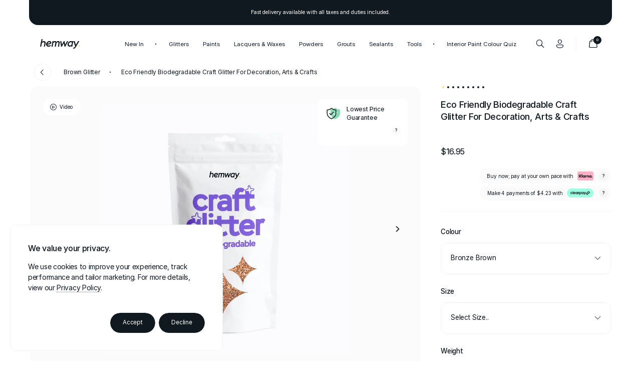

--- FILE ---
content_type: text/javascript
request_url: https://us.hemway.com/cdn/shop/t/408/assets/device.js?v=88160732672355576851764832883
body_size: -369
content:
(function(){const ua=navigator.userAgent||navigator.vendor||window.opera,html=document.documentElement;/windows phone/i.test(ua)||/win/i.test(ua)?html.classList.add("windows"):/android/i.test(ua)?html.classList.add("android","mobile"):/iPad|iPhone|iPod/.test(ua)&&!window.MSStream?html.classList.add("ios","mobile"):/Macintosh|MacIntel|MacPPC|Mac68K/.test(ua)&&html.classList.add("mac"),/chrome|crios/i.test(ua)&&!/edge|edg|opr|opera/i.test(ua)?html.classList.add("chrome"):/firefox|fxios/i.test(ua)?html.classList.add("firefox"):/safari/i.test(ua)&&!/chrome|crios|android/i.test(ua)?html.classList.add("safari"):/edg/i.test(ua)?html.classList.add("edge"):/opr|opera/i.test(ua)&&html.classList.add("opera")})();
//# sourceMappingURL=/cdn/shop/t/408/assets/device.js.map?v=88160732672355576851764832883


--- FILE ---
content_type: text/json
request_url: https://conf.config-security.com/model
body_size: 85
content:
{"title":"recommendation AI model (keras)","structure":"release_id=0x79:49:6f:4e:52:54:4f:46:3d:7a:60:5d:28:79:58:2a:71:7b:2f:77:59:34:2d:7c:77:28:4f:59:3b;keras;bxzz42roq655okfbm50rkmshqlb7x54nzuuhk16j3nn5mt2trzlyqxnmmev4qegidmc0dna7","weights":"../weights/79496f4e.h5","biases":"../biases/79496f4e.h5"}

--- FILE ---
content_type: text/javascript
request_url: https://us.hemway.com/cdn/shop/t/408/assets/product-alt.js?v=92897277442831941251765266345
body_size: 3792
content:
$(function(){let variants=window.variants,videoMuted=!0,videoPlayers={};function getPlayerForIframe(iframe){if(!iframe)return null;let key=iframe.getAttribute("data-player-id");if(key||(key="player_"+Object.keys(videoPlayers).length,iframe.setAttribute("data-player-id",key)),videoPlayers[key])return videoPlayers[key];const p=new playerjs.Player(iframe);return videoPlayers[key]=p,p}function pauseAllVideoSlides(){$(".product .banner .slider.one .slides .slide.video iframe").each(function(){const p=getPlayerForIframe(this);if(p)try{p.pause&&p.pause(),p.mute&&p.mute(),p.setVolume&&p.setVolume(0)}catch{}})}function playVideoForSlide($slide){if(!$slide||!$slide.length||!$slide.hasClass("video"))return;const iframe=$slide.find("iframe")[0];if(!iframe)return;const p=getPlayerForIframe(iframe);if(!p)return;function apply(){try{videoMuted?(p.mute&&p.mute(),p.setVolume&&p.setVolume(0)):(p.unmute&&p.unmute(),p.setVolume&&p.setVolume(100)),p.play&&p.play()}catch{}}try{p.on("ready",apply)}catch{}apply()}Utils.showNavigation(),$(window).on("scroll",function(event){Utils.showNavigation()}),$(".tone.color").each(function(){$(".terms .term",this).each(function(){const $parent=$(this).parent(),$last=$parent.children(".term:not([data-id])");let $terms=$parent.children(".term[data-id]");$terms.sort(function(a,b){var aValue=parseInt($(a).data("id")),bValue=parseInt($(b).data("id"));return aValue-bValue}),$parent.html($terms).append($last)})});const queryString=window.location.search,urlParams=new URLSearchParams(queryString);setTimeout(()=>{urlParams.get("variant")&&($('form[action*="/cart/add"]').find('select[name="id"]').val(urlParams.get("variant")),buildBuyNowButton(urlParams.get("variant")))},100);var swiperProductOne=new Swiper(".product .banner .slider.one",{containerModifierClass:"slider-",slideActiveClass:"active",slideBlankClass:"blank",slideClass:"slide",slideNextClass:"next",slidePrevClass:"previous",slideVisibleClass:"visible",wrapperClass:"slides",autoHeight:!0,slidesPerGroup:1,spaceBetween:35,watchOverflow:!0,loop:$(".product .banner .slider .slides .slide").length!=1,navigation:{disabledClass:"disabled",nextEl:".product .banner .slider .button.next",prevEl:".product .banner .slider .button.previous"},pagination:{bulletClass:"icon",bulletActiveClass:"active",el:".product .overview .pagination"},zoom:{containerClass:"content",maxRatio:1.75,minRatio:1,zoomedSlideClass:"magnify"},breakpoints:{0:{speed:400},1025:{speed:800}}}),swiperProductThree=new Swiper(".related:not(.hidden) .slider",{containerModifierClass:"slide-",noSwipingClass:"alt",slideActiveClass:"active",slideBlankClass:"blank",slideClass:"slide",slideNextClass:"next",slidePrevClass:"previous",slideVisibleClass:"visible",wrapperClass:"slides",speed:750,navigation:{disabledClass:"disabled",nextEl:".related .slider .buttons .next",prevEl:".related .slider .buttons .previous"},breakpoints:{300:{spaceBetween:12,slidesPerView:2},600:{spaceBetween:17,slidesPerView:3},900:{spaceBetween:22,slidesPerView:4}}});window.selectedPaint||$(".product .banner").removeClass("hidden"),$(".product .overview .content .blocks.three .attributes .attribute").length==0&&$(".product .overview .content .blocks.three .attributes").addClass("alt"),$(document).on("click",".product-form .attribute.size .term",function(){const redirect=$("a",this).attr("href");if(redirect){location.href=redirect;return}if($(".product-form .attribute.weight").length){let colour=$(".product-form .attribute.color .text.product-form__selected-value").text(),size=$(this).attr("value"),$weight=$(".product-form .attribute.weight .term:not(.hidden).selected");$weight||($weight=$(".product-form .attribute.weight .term:visible").first());let weight=$weight.attr("value"),index=variants.findIndex(item=>item.options.includes(colour)&&item.options.includes(size)&&item.options.includes(weight)),other_variants=variants.filter(item=>item.options.includes(colour)&&item.options.includes(size)),variant=index!=-1?variants[index]:other_variants[0];updateBanner(variant),$(".product-form .attribute.weight .term").addClass("hidden"),other_variants.forEach(item=>{$('.product-form .attribute.weight .term[data-variant_id="'+item.id+'"]').removeClass("hidden")}),$(".product-form .attribute.weight .term").removeClass("selected"),$('.product-form .attribute.weight .term[data-variant_id="'+variant.id+'"]').addClass("selected"),$(".product-form .attribute.size .text.product-form__selected-value").text(size),$(this).closest("product-form").find('input[name="product-id"]').val(variant.id)}else{$(this).attr("value").includes("Shaped")&&$(".product .overview .content .form .blocks.three .block .fields .attributes .attribute.size .content .select.alt .text").text($(this).attr("value"));let variant_id=$(this).data("variant_id"),variant=variants.filter(item=>item.id==variant_id)[0];if(!variant){let indexAlt=$(this).data("variant-pos");variant=variants[indexAlt]}variant=variant||variants[0],updateBanner(variant),$(".size.paint .terms .term").removeClass("selected"),$(this).addClass("selected")}}),$(document).on("click",".product .overview .content form .fields .attributes .attribute.size .content .select.alt",function(){let $modal=$(".product-form .attribute.size .modal");if(!$modal.length)return!1;let colour=$(".product-form .attribute.color .text.product-form__selected-value").text(),$weight=$(".product-form .attribute.weight .term:not(.hidden).selected");$weight||($weight=$(".product-form .attribute.weight .term:visible").first());let weight=$weight.attr("value");$modal.find(".terms .term").each(function(){let size=$(this).attr("value"),index=variants.findIndex(item=>item.options.includes(colour)&&item.options.includes(weight)&&item.options.includes(size));if(index>=0){let price=window.theme.currencySymbol+(variants[index].price/100).toString();$(".price",this).length?$(this).find(".price").text(price):$(".text",this).after(`<div class="price">${price}</div>`)}})}),$(document).on("click",".product .overview .content form .fields .attributes .attribute.colour.grout .content .select.alt",function(){let $modal=$(".product-form .attribute.colour.grout .modal");if(!$modal.length)return!1;let colour=$(".product-form .attribute.colour.grout .text.product-form__selected-value").text(),$weight=$(".product-form .attribute.weight .term:not(.hidden).selected");$weight||($weight=$(".product-form .attribute.weight .term:visible").first());let weight=$weight.attr("value");$modal.find(".terms .term").each(function(){let size=$(this).attr("value"),index=variants.findIndex(item=>item.options.includes(colour)&&item.options.includes(weight)&&item.options.includes(size));if(index>=0){let price=window.theme.currencySymbol+(variants[index].price/100).toString();$(".price",this).length?$(this).find(".price").text(price):$(".text",this).after(`<div class="price">${price}</div>`)}})}),$(document).on("click",".product-form .attribute.weight .term",function(){if(!$("a",this).length){$(".product-form .attribute.weight .term").removeClass("selected"),$(this).addClass("selected");let variant_id=$(this).data("variant_id"),variant=variants.filter(variantItem=>variantItem.id==variant_id)[0];updateBanner(variant);let weight=variant.option3;weight||(weight=variant.option2),setTimeout(()=>{$(".product .weight .select.alt .text").text(weight)},1)}}),window.isShaped&&$(".attribute.color .modal .tone .term").click(function(e){variants[$(this).data("variant-pos")].available?$("#add-to-bag").removeAttr("disabled").removeClass("disabled").find(".text").text("Add To Bag"):$("#add-to-bag").attr("disabled",!0).addClass("disabled").find(".text").text("Sold Out")}),$(".product-form .attribute.weight .term").length?setDefaultWeights():window.selectedVariant&&(updateBanner(window.selectedVariant),$('.product-form .attribute.size .term[data-variant_id="'+window.selectedVariant.id+'"]').addClass("selected")),Product.getBundles(),$(document).on("click",".product .banner .content .slider .slides .slide .overlay",function(){$('meta[name="theme-color"]').attr("content","#FEFEFE"),$("body").addClass("overflow"),$(".product .banner").addClass("active")}),$(".product .banner .content .close").click(function(){$('meta[name="theme-color"]').attr("content","#101820"),$("body").removeClass("overflow"),$(".product .banner").removeClass("active")}),$(".product .banner .content .slider .button.zoom .button.circle.alt.zoom-in").click(function(){swiperProductOne.zoom.in()}),$(".product .banner .content .slider .button.zoom .button.circle.alt.zoom-out").click(function(){swiperProductOne.zoom.out()}),swiperProductOne.on("slideChangeTransitionEnd",function(){const _this=$(this),idx=_this[0].activeIndex,$slide=$(_this[0].slides[idx]);if(pauseAllVideoSlides(),$slide.hasClass("video")){$(".product .banner .content .slider .button.video").removeClass("one"),$(".product .banner .content .slider .button.video").addClass("two");let variant_id=$slide.data("variant_id"),variant=variants.find(item=>item.id==variant_id),videos_key=$(window).width()<600?"videos_mobile":"videos";if(videos_key=videos_key in variant&&variant[videos_key].length>0?videos_key:"videos",variant[videos_key].length>1){const rawIndex=$slide.data("video_index"),videoIndex=isNaN(parseInt(rawIndex,10))?0:parseInt(rawIndex,10);$(document).find(".product .banner .slider .button.video .button.alt.number").length==0?$(".product .banner .slider .button.video").append(`<div class="button small alt number">
                            <a>
                                <div class="icon">
                                    <i class="icons8 icons8-circled-play"></i>
                                </div>
                                <div class="text">Video ${videoIndex+1} of ${variant[videos_key].length}</div>
                                <div class="background"></div>
                            </a>
                        </div>`):$(document).find(".product .banner .slider .button.video .button.alt.number .text").text(`Video ${videoIndex+1} of ${variant[videos_key].length}`)}$(".product .banner .content .slider .button.video").removeClass("unmute"),$(".product .banner .content .slider .button.video").addClass("mute"),videoMuted=!0,playVideoForSlide($slide)}else $(".product .banner .content .slider .button.video").removeClass("two"),$(".product .banner .content .slider .button.video").addClass("one"),$(document).find(".product .banner .slider .button.video .button.alt.number").remove()}),$(document).on("click",".product .banner .content .slider .button.video .button.small.alt.number",function(){swiperProductOne.slideNext()}),$(".product .banner .content .slider .button.video .button.small.alt.view").click(function(e){swiperProductOne.slideTo(swiperProductOne.slides.findIndex(item=>$(item).hasClass("video")&&!$(item).hasClass("last")),0)}),$(document).on("click",'.product .banner .content .slider .button.video [data-vimeo="unmute"], .product .banner .content .slider .button.video .button.small.alt.unmute',function(e){e.preventDefault(),videoMuted=!1,$(".product .banner .content .slider .button.video").removeClass("mute"),$(".product .banner .content .slider .button.video").addClass("unmute"),pauseAllVideoSlides();const idx=swiperProductOne.activeIndex,$slide=$(swiperProductOne.slides[idx]);playVideoForSlide($slide)}),$(document).on("click",'.product .banner .content .slider .button.video [data-vimeo="mute"], .product .banner .content .slider .button.video .button.small.alt.mute',function(e){e.preventDefault(),videoMuted=!0,$(".product .banner .content .slider .button.video").removeClass("unmute"),$(".product .banner .content .slider .button.video").addClass("mute"),pauseAllVideoSlides();const idx=swiperProductOne.activeIndex,$slide=$(swiperProductOne.slides[idx]);playVideoForSlide($slide)});function setDefaultWeights(){let colour=$(".product-form .attribute.color .text.product-form__selected-value").text(),size=$(".product-form .attribute.size:not(.grout.colour) .term.selected").attr("value");size||($(".product-form .attribute.size:not(.grout.colour) .term:not(.disabled)").first().addClass("selected"),size=$(".product-form .attribute.size:not(.grout.colour) .term:not(.disabled)").first().attr("value"),$(".product .overview .content .form .blocks.three .block .fields .attributes .attribute.size:not(.grout.colour) .content .select.alt .text").text(size));let variant=null,other_variants=[];if(urlParams.get("variant")){let variant_id=urlParams.get("variant"),index=variants.findIndex(item=>item.id==variant_id);index!=-1&&(variant=variants[index],$(".product-form .attribute.size:not(.grout.colour)").length?(size=variant.option2,other_variants=variants.filter(item=>item.options.includes(colour)&&item.options.includes(size))):other_variants=variants.filter(item=>item.options.includes(colour)),other_variants.forEach(item=>{$('.product-form .attribute.weight .term[data-variant_id="'+item.id+'"]').removeClass("hidden")}))}else size?other_variants=variants.filter(item=>item.options.includes(colour)&&item.options.includes(size)):other_variants=variants.filter(item=>item.options.includes(colour)),other_variants.length==0&&(other_variants=variants),other_variants.forEach(item=>{$('.product-form .attribute.weight .term[data-variant_id="'+item.id+'"]').removeClass("hidden")}),variant=other_variants[0],variant=variant||variants[0];if(updateBanner(variant),window.productOptions){let indexOpt=window.productOptions.findIndex(item=>["weight","volume"].includes(item.toLowerCase()));$(".product .weight .select.alt .text").text(variant.options[indexOpt])}$('.product-form .attribute.weight .term[data-variant_id="'+variant.id+'"]').addClass("selected"),window.selectedVariant=variant}function updateBanner(variant){videoPlayers={},videoMuted=!0,pauseAllVideoSlides(),variant.available?$("#add-to-bag").removeAttr("disabled").removeClass("disabled").find(".text").text("Add To Bag"):$("#add-to-bag").attr("disabled",!0).addClass("disabled").find(".text").text("Sold Out");let images=variant.images;swiperProductOne&&swiperProductOne.removeAllSlides();const numbersToWords=Utils.numberToWords();let $slides=[];if(images.forEach((image,i)=>{let image_theme="default";image.includes("DB_")||image.includes("-DB.")?image_theme="dark":(image.includes("-LB_")||image.includes("-LB."))&&(image_theme="light");const $slide=`<div class="slide ${numbersToWords[i]}">
                  <div class="overlay"></div>
                  <div class="content">
                      <div class="image swiper-zoom-target active" data-variant-pos="${i}" role="img" data-image="${image.includes("T2A")?"background":"default"}" style="background-image: url('${image}')" data-theme="${image_theme}"></div>
                  </div>
              </div>`;$slides.push($slide)}),"videos"in variant||"videos_mobile"in variant){$(".product .banner .content .slider .button.video").removeClass("hidden");let videos_key=$(window).width()<600?"videos_mobile":"videos";videos_key=videos_key in variant&&variant[videos_key].length>0?videos_key:"videos",variant[videos_key].forEach((video,i)=>{try{const u=new URL(video,window.location.href);u.searchParams.has("autoplay")||u.searchParams.set("autoplay","true"),u.searchParams.has("muted")||u.searchParams.set("muted","true"),u.searchParams.has("playsinline")||u.searchParams.set("playsinline","true"),video=u.toString()}catch{video+=(video.indexOf("?")===-1?"?":"&")+"autoplay=true&muted=true&playsinline=true"}$slides.push(`<div class="slide video${i==variant[videos_key].length-1?" last":""}${videos_key=="videos_mobile"?" alt":""}" data-variant_id="${variant.id}" data-video_index="${i}">
                        <div class="overlay"></div>
                        <div class="content">
                            <div class="video">
                                <iframe
                                    src="${video}"
                                    width="100%"
                                    height="500px"
                                    frameborder="0"
                                    allow="autoplay; fullscreen; picture-in-picture"
                                    allowfullscreen
                                    playsinline
                                ></iframe>
                            </div>
                        </div>
                    </div>`)}),$(".product .banner .content .slider .button.video .button.small.alt.view .text").text("Video"+(variant[videos_key].length>1?"s":""))}swiperProductOne&&(swiperProductOne.appendSlide($slides),swiperProductOne.slideTo(1,0),setTimeout(()=>{const idx=swiperProductOne.activeIndex,$active=$(swiperProductOne.slides[idx]);pauseAllVideoSlides(),$active.hasClass("video")&&($(".product .banner .content .slider .button.video").removeClass("unmute"),$(".product .banner .content .slider .button.video").addClass("mute"),videoMuted=!0,playVideoForSlide($active))},0)),$(".product .images .content .sections .section.one .blocks .block .image").css("background-image","url("+images[1]+")"),$(".product .images .content .sections .section.two .blocks .block .image").css("background-image","url("+images[2]+")"),setTimeout(()=>{$('form[action*="/cart/add"] select[name="id"]').val(variant.id),"videos"in variant?($(".product .banner .content .slider .button.video").removeClass("two"),$(".product .banner .content .slider .button.video").addClass("one")):($(".product .banner .content .slider .button.video").removeClass("one"),$(".product .banner .content .slider .button.video").addClass("two"),$(".product .banner .content .slider .button.video").addClass("hidden")),buildBuyNowButton(variant.id)},100)}function updatePriceDisplay(product_id=null){if(product_id||(product_id=new URLSearchParams($('form[action*="/cart/add"]').serialize()).get("id")),product_id){let index=variants.findIndex(item=>item.id==product_id);if(index>=0){let variant=variants[index],price=window.theme.currencySymbol+(variant.price/100).toString();$(".product .overview .content .blocks.two .block .price .text").text(price)}}}function buildBuyNowButton(product_id=null){let quantity=$('input[name="quantity"]').val();product_id||(product_id=new URLSearchParams($('form[action*="/cart/add"]').serialize()).get("id")),$("#add-to-bag").hasClass("disabled")?$(".buy").addClass("hidden"):($(".buy").removeClass("hidden"),$(".buy a").attr("href",window.theme.shopUrl+"/cart/"+product_id+":"+quantity))}if($(".banner .slide.one .content").find('[data-variant-pos="'+$(".size .modal .selected").data("variantPos")+'"]').addClass("active"),$(".banner .slide.two .content").find('[data-variant-pos="'+$(".size .modal .selected").data("variantPos")+'"]').addClass("active"),$(".attribute .modal .product-form__single-selector.selected").length==0)$(".banner .slide.last .content .video").find('[data-variant-pos="0"]').attr("src",$(".banner .slide.last .content .video").find('[data-variant-pos="0"]').data("videoSrc")),$(".banner .slide.last .content .video").find('[data-variant-pos="0"]').addClass("active");else{let variantPosInit=$(".attribute .modal .product-form__single-selector.selected").data("variantPos");variantPosInit=variantPosInit||0,$(".banner .slide.last .content .video").find('[data-variant-pos="'+variantPosInit+'"]').attr("src",$(".banner .slide.last .content .video").find('[data-variant-pos="'+variantPosInit+'"]').data("videoSrc")),$(".banner .slide.last .content .video").find('[data-variant-pos="'+variantPosInit+'"]').addClass("active")}$(".attribute .product-form__single-selector").click(function(e){$(".product .overview .content .blocks.three .block .fields .attributes .attribute .content .select.alt.error").removeClass("error");var variantPos=$(this).data("variantPos")||0;if(history.pushState(null,null,"?variant="+variants[variantPos].id),updatePriceDisplay(variants[variantPos].id),Product.getBundles(variants[variantPos]),["A5 Peel & Stick Sample"].includes($("body").data("product_type"))&&location.reload(),!e.currentTarget.className.includes("disabled")){if(($(this).closest(".product-form__option").hasClass("weight")||$(this).closest(".product-form__option").hasClass("size"))&&!$(this).closest(".product-form__option").hasClass("alt")||(updateBanner(variants[variantPos]),$(".banner .slide.last .content .video .active").attr("src",""),$(".banner .slide.last .content .video .active").removeClass("active"),$(".banner .slide.last .content .video").find('[data-variant-pos="'+variantPos+'"]').attr("src",$(".banner .slide.last .content .video").find('[data-variant-pos="'+variantPos+'"]').data("videoSrc")),$(".banner .slide.last .content .video").find('[data-variant-pos="'+variantPos+'"]').addClass("active")),$(this).closest(".attribute.color.product-form__option").length){let $container=$(this).closest(".attribute.color.product-form__option"),text=$(".title h5",this).text();$container.find(".select.alt .text").text(text),$container.find(".select.alt .swatch").css("background-image",e.target.style.backgroundImage)}$(this).closest(".attribute").hasClass("colour grout")&&$(this).closest(".attribute.colour.grout").find(".select.alt .swatch").css("background-color",$(".swatch",this).css("background-color"))}}),$(".product-form .quantity-selector__button").on("click",function(){let quantity=parseInt($(".quantity-selector__value").val(),10);quantity=isNaN(quantity)?0:quantity,quantity+=$(this).hasClass("plus")?1:-1,quantity=Math.max(quantity,1),$(".quantity-selector__value").val(quantity),buildBuyNowButton()}),$(".product .button.buy.alt a").click(function(e){e.preventDefault();const $required=$(this).closest(".form").find(".select.alt.required");if($required.length&&$required.find(".text").text().includes("Select ")){$required.addClass("error"),$("html, body").animate({scrollTop:$(this).closest(".form").offset().top},600);return}window.location.href=$(this).attr("href")}),Utils.generateProductReviews(".related .slider");const swiper_breakpoints={0:{spaceBetween:12,slidesPerView:2},900:{spaceBetween:12,slidesPerView:1},1025:{spaceBetween:14,slidesPerView:2}};Utils.generateProductsSlider(".product .overview .blocks.complementary .slider",swiper_breakpoints),saveRecentlyViewedProducts();function saveRecentlyViewedProducts(){var items=JSON.parse(localStorage.getItem("recentlyViewedProducts")||"[]"),currentProductId=window.currentProductId;items.includes(currentProductId)||items.unshift(currentProductId);try{localStorage.setItem("recentlyViewedProducts",JSON.stringify(items.slice(0,18)))}catch{}}localStorage.getItem("to_show_bag")&&($(".bag.main").addClass("delay"),setTimeout(function(){$(".bag.main").addClass("active")},100),localStorage.removeItem("to_show_bag")),function(){if(!/iPhone|iPad|iPod|Android/i.test(navigator.userAgent))return;let unlocked=!1;function unlock(){if(!unlocked){unlocked=!0;try{pauseAllVideoSlides();const idx=swiperProductOne.activeIndex,$slide=$(swiperProductOne.slides[idx]);playVideoForSlide($slide)}catch{}window.removeEventListener("touchend",unlock,!0),window.removeEventListener("click",unlock,!0)}}window.addEventListener("touchend",unlock,!0),window.addEventListener("click",unlock,!0)}()});
//# sourceMappingURL=/cdn/shop/t/408/assets/product-alt.js.map?v=92897277442831941251765266345


--- FILE ---
content_type: application/javascript
request_url: https://assets.mediadelivery.net/plyr/3.7.8.4-bn/plyr.polyfilled.min.js
body_size: 37071
content:
"object"==typeof navigator&&function(e,t){"object"==typeof exports&&"undefined"!=typeof module?module.exports=t():"function"==typeof define&&define.amd?define("Plyr",t):(e="undefined"!=typeof globalThis?globalThis:e||self).Plyr=t()}(this,(function(){"use strict";!function(){if("undefined"!=typeof window)try{var e=new window.CustomEvent("test",{cancelable:!0});if(e.preventDefault(),!0!==e.defaultPrevented)throw new Error("Could not prevent default")}catch(e){var t=function(e,t){var i,s;return(t=t||{}).bubbles=!!t.bubbles,t.cancelable=!!t.cancelable,(i=document.createEvent("CustomEvent")).initCustomEvent(e,t.bubbles,t.cancelable,t.detail),s=i.preventDefault,i.preventDefault=function(){s.call(this);try{Object.defineProperty(this,"defaultPrevented",{get:function(){return!0}})}catch(e){this.defaultPrevented=!0}},i};t.prototype=window.Event.prototype,window.CustomEvent=t}}();var e="undefined"!=typeof globalThis?globalThis:"undefined"!=typeof window?window:"undefined"!=typeof global?global:"undefined"!=typeof self?self:{};function t(e,t,i){return t in e?Object.defineProperty(e,t,{value:i,enumerable:!0,configurable:!0,writable:!0}):e[t]=i,e}function i(e,t){for(var i=0;i<t.length;i++){var s=t[i];s.enumerable=s.enumerable||!1,s.configurable=!0,"value"in s&&(s.writable=!0),Object.defineProperty(e,s.key,s)}}function s(e,t,i){return t in e?Object.defineProperty(e,t,{value:i,enumerable:!0,configurable:!0,writable:!0}):e[t]=i,e}function n(e,t){var i=Object.keys(e);if(Object.getOwnPropertySymbols){var s=Object.getOwnPropertySymbols(e);t&&(s=s.filter((function(t){return Object.getOwnPropertyDescriptor(e,t).enumerable}))),i.push.apply(i,s)}return i}function a(e){for(var t=1;t<arguments.length;t++){var i=null!=arguments[t]?arguments[t]:{};t%2?n(Object(i),!0).forEach((function(t){s(e,t,i[t])})):Object.getOwnPropertyDescriptors?Object.defineProperties(e,Object.getOwnPropertyDescriptors(i)):n(Object(i)).forEach((function(t){Object.defineProperty(e,t,Object.getOwnPropertyDescriptor(i,t))}))}return e}!function(e){var t=function(){try{return!!Symbol.iterator}catch(e){return!1}}(),i=function(e){var i={next:function(){var t=e.shift();return{done:void 0===t,value:t}}};return t&&(i[Symbol.iterator]=function(){return i}),i},s=function(e){return encodeURIComponent(e).replace(/%20/g,"+")},n=function(e){return decodeURIComponent(String(e).replace(/\+/g," "))};(function(){try{var t=e.URLSearchParams;return"a=1"===new t("?a=1").toString()&&"function"==typeof t.prototype.set&&"function"==typeof t.prototype.entries}catch(e){return!1}})()||function(){var n=function(e){Object.defineProperty(this,"_entries",{writable:!0,value:{}});var t=typeof e;if("undefined"===t);else if("string"===t)""!==e&&this._fromString(e);else if(e instanceof n){var i=this;e.forEach((function(e,t){i.append(t,e)}))}else{if(null===e||"object"!==t)throw new TypeError("Unsupported input's type for URLSearchParams");if("[object Array]"===Object.prototype.toString.call(e))for(var s=0;s<e.length;s++){var a=e[s];if("[object Array]"!==Object.prototype.toString.call(a)&&2===a.length)throw new TypeError("Expected [string, any] as entry at index "+s+" of URLSearchParams's input");this.append(a[0],a[1])}else for(var r in e)e.hasOwnProperty(r)&&this.append(r,e[r])}},a=n.prototype;a.append=function(e,t){e in this._entries?this._entries[e].push(String(t)):this._entries[e]=[String(t)]},a.delete=function(e){delete this._entries[e]},a.get=function(e){return e in this._entries?this._entries[e][0]:null},a.getAll=function(e){return e in this._entries?this._entries[e].slice(0):[]},a.has=function(e){return e in this._entries},a.set=function(e,t){this._entries[e]=[String(t)]},a.forEach=function(e,t){var i;for(var s in this._entries)if(this._entries.hasOwnProperty(s)){i=this._entries[s];for(var n=0;n<i.length;n++)e.call(t,i[n],s,this)}},a.keys=function(){var e=[];return this.forEach((function(t,i){e.push(i)})),i(e)},a.values=function(){var e=[];return this.forEach((function(t){e.push(t)})),i(e)},a.entries=function(){var e=[];return this.forEach((function(t,i){e.push([i,t])})),i(e)},t&&(a[Symbol.iterator]=a.entries),a.toString=function(){var e=[];return this.forEach((function(t,i){e.push(s(i)+"="+s(t))})),e.join("&")},e.URLSearchParams=n}();var a=e.URLSearchParams.prototype;"function"!=typeof a.sort&&(a.sort=function(){var e=this,t=[];this.forEach((function(i,s){t.push([s,i]),e._entries||e.delete(s)})),t.sort((function(e,t){return e[0]<t[0]?-1:e[0]>t[0]?1:0})),e._entries&&(e._entries={});for(var i=0;i<t.length;i++)this.append(t[i][0],t[i][1])}),"function"!=typeof a._fromString&&Object.defineProperty(a,"_fromString",{enumerable:!1,configurable:!1,writable:!1,value:function(e){if(this._entries)this._entries={};else{var t=[];this.forEach((function(e,i){t.push(i)}));for(var i=0;i<t.length;i++)this.delete(t[i])}var s,a=(e=e.replace(/^\?/,"")).split("&");for(i=0;i<a.length;i++)s=a[i].split("="),this.append(n(s[0]),s.length>1?n(s[1]):"")}})}(void 0!==e?e:"undefined"!=typeof window?window:"undefined"!=typeof self?self:e),function(e){if(function(){try{var t=new e.URL("b","http://a");return t.pathname="c d","http://a/c%20d"===t.href&&t.searchParams}catch(e){return!1}}()||function(){var t=e.URL,i=function(t,i){"string"!=typeof t&&(t=String(t)),i&&"string"!=typeof i&&(i=String(i));var s,n=document;if(i&&(void 0===e.location||i!==e.location.href)){i=i.toLowerCase(),(s=(n=document.implementation.createHTMLDocument("")).createElement("base")).href=i,n.head.appendChild(s);try{if(0!==s.href.indexOf(i))throw new Error(s.href)}catch(e){throw new Error("URL unable to set base "+i+" due to "+e)}}var a=n.createElement("a");a.href=t,s&&(n.body.appendChild(a),a.href=a.href);var r=n.createElement("input");if(r.type="url",r.value=t,":"===a.protocol||!/:/.test(a.href)||!r.checkValidity()&&!i)throw new TypeError("Invalid URL");Object.defineProperty(this,"_anchorElement",{value:a});var o=new e.URLSearchParams(this.search),l=!0,c=!0,h=this;["append","delete","set"].forEach((function(e){var t=o[e];o[e]=function(){t.apply(o,arguments),l&&(c=!1,h.search=o.toString(),c=!0)}})),Object.defineProperty(this,"searchParams",{value:o,enumerable:!0});var u=void 0;Object.defineProperty(this,"_updateSearchParams",{enumerable:!1,configurable:!1,writable:!1,value:function(){this.search!==u&&(u=this.search,c&&(l=!1,this.searchParams._fromString(this.search),l=!0))}})},s=i.prototype;["hash","host","hostname","port","protocol"].forEach((function(e){!function(e){Object.defineProperty(s,e,{get:function(){return this._anchorElement[e]},set:function(t){this._anchorElement[e]=t},enumerable:!0})}(e)})),Object.defineProperty(s,"search",{get:function(){return this._anchorElement.search},set:function(e){this._anchorElement.search=e,this._updateSearchParams()},enumerable:!0}),Object.defineProperties(s,{toString:{get:function(){var e=this;return function(){return e.href}}},href:{get:function(){return this._anchorElement.href.replace(/\?$/,"")},set:function(e){this._anchorElement.href=e,this._updateSearchParams()},enumerable:!0},pathname:{get:function(){return this._anchorElement.pathname.replace(/(^\/?)/,"/")},set:function(e){this._anchorElement.pathname=e},enumerable:!0},origin:{get:function(){var e={"http:":80,"https:":443,"ftp:":21}[this._anchorElement.protocol],t=this._anchorElement.port!=e&&""!==this._anchorElement.port;return this._anchorElement.protocol+"//"+this._anchorElement.hostname+(t?":"+this._anchorElement.port:"")},enumerable:!0},password:{get:function(){return""},set:function(e){},enumerable:!0},username:{get:function(){return""},set:function(e){},enumerable:!0}}),i.createObjectURL=function(e){return t.createObjectURL.apply(t,arguments)},i.revokeObjectURL=function(e){return t.revokeObjectURL.apply(t,arguments)},e.URL=i}(),void 0!==e.location&&!("origin"in e.location)){var t=function(){return e.location.protocol+"//"+e.location.hostname+(e.location.port?":"+e.location.port:"")};try{Object.defineProperty(e.location,"origin",{get:t,enumerable:!0})}catch(i){setInterval((function(){e.location.origin=t()}),100)}}}(void 0!==e?e:"undefined"!=typeof window?window:"undefined"!=typeof self?self:e);var r={addCSS:!0,thumbWidth:15,watch:!0};function o(e,t){return function(){return Array.from(document.querySelectorAll(t)).includes(this)}.call(e,t)}var l=function(e){return null!=e?e.constructor:null},c=function(e,t){return!!(e&&t&&e instanceof t)},h=function(e){return null==e},u=function(e){return l(e)===Object},d=function(e){return l(e)===String},p=function(e){return Array.isArray(e)},m=function(e){return c(e,NodeList)},g=d,f=p,b=m,y=function(e){return c(e,Element)},v=function(e){return c(e,Event)},w=function(e){return h(e)||(d(e)||p(e)||m(e))&&!e.length||u(e)&&!Object.keys(e).length};function k(e,t){if(1>t){var i=function(e){var t="".concat(e).match(/(?:\.(\d+))?(?:[eE]([+-]?\d+))?$/);return t?Math.max(0,(t[1]?t[1].length:0)-(t[2]?+t[2]:0)):0}(t);return parseFloat(e.toFixed(i))}return Math.round(e/t)*t}var T=function(){function e(t,i){(function(e,t){if(!(e instanceof t))throw new TypeError("Cannot call a class as a function")})(this,e),y(t)?this.element=t:g(t)&&(this.element=document.querySelector(t)),y(this.element)&&w(this.element.rangeTouch)&&(this.config=a({},r,{},i),this.init())}return function(e,t,s){t&&i(e.prototype,t),s&&i(e,s)}(e,[{key:"init",value:function(){e.enabled&&(this.config.addCSS&&(this.element.style.userSelect="none",this.element.style.webKitUserSelect="none",this.element.style.touchAction="manipulation"),this.listeners(!0),this.element.rangeTouch=this)}},{key:"destroy",value:function(){e.enabled&&(this.config.addCSS&&(this.element.style.userSelect="",this.element.style.webKitUserSelect="",this.element.style.touchAction=""),this.listeners(!1),this.element.rangeTouch=null)}},{key:"listeners",value:function(e){var t=this,i=e?"addEventListener":"removeEventListener";["touchstart","touchmove","touchend"].forEach((function(e){t.element[i](e,(function(e){return t.set(e)}),!1)}))}},{key:"get",value:function(t){if(!e.enabled||!v(t))return null;var i,s=t.target,n=t.changedTouches[0],a=parseFloat(s.getAttribute("min"))||0,r=parseFloat(s.getAttribute("max"))||100,o=parseFloat(s.getAttribute("step"))||1,l=s.getBoundingClientRect(),c=100/l.width*(this.config.thumbWidth/2)/100;return 0>(i=100/l.width*(n.clientX-l.left))?i=0:100<i&&(i=100),50>i?i-=(100-2*i)*c:50<i&&(i+=2*(i-50)*c),a+k(i/100*(r-a),o)}},{key:"set",value:function(t){e.enabled&&v(t)&&!t.target.disabled&&(t.preventDefault(),t.target.value=this.get(t),function(e,t){if(e&&t){var i=new Event(t,{bubbles:!0});e.dispatchEvent(i)}}(t.target,"touchend"===t.type?"change":"input"))}}],[{key:"setup",value:function(t){var i=1<arguments.length&&void 0!==arguments[1]?arguments[1]:{},s=null;if(w(t)||g(t)?s=Array.from(document.querySelectorAll(g(t)?t:'input[type="range"]')):y(t)?s=[t]:b(t)?s=Array.from(t):f(t)&&(s=t.filter(y)),w(s))return null;var n=a({},r,{},i);if(g(t)&&n.watch){var l=new MutationObserver((function(i){Array.from(i).forEach((function(i){Array.from(i.addedNodes).forEach((function(i){y(i)&&o(i,t)&&new e(i,n)}))}))}));l.observe(document.body,{childList:!0,subtree:!0})}return s.map((function(t){return new e(t,i)}))}},{key:"enabled",get:function(){return"ontouchstart"in document.documentElement}}]),e}();const S=e=>null!=e?e.constructor:null,C=(e,t)=>Boolean(e&&t&&e instanceof t),A=e=>null==e,E=e=>S(e)===Object,P=e=>S(e)===String,M=e=>"function"==typeof e,x=e=>Array.isArray(e),L=e=>C(e,NodeList),N=e=>A(e)||(P(e)||x(e)||L(e))&&!e.length||E(e)&&!Object.keys(e).length;var I=A,_=E,O=e=>S(e)===Number&&!Number.isNaN(e),$=P,j=e=>S(e)===Boolean,R=M,D=x,q=L,H=e=>null!==e&&"object"==typeof e&&1===e.nodeType&&"object"==typeof e.style&&"object"==typeof e.ownerDocument,F=e=>C(e,Event),V=e=>C(e,KeyboardEvent),U=e=>C(e,TextTrack)||!A(e)&&P(e.kind),B=e=>C(e,Promise)&&M(e.then),z=e=>{if(C(e,window.URL))return!0;if(!P(e))return!1;let t=e;e.startsWith("http://")&&e.startsWith("https://")||(t=`http://${e}`);try{return!N(new URL(t).hostname)}catch(e){return!1}},W=N;const K=(()=>{const e=document.createElement("span"),t={WebkitTransition:"webkitTransitionEnd",MozTransition:"transitionend",OTransition:"oTransitionEnd otransitionend",transition:"transitionend"},i=Object.keys(t).find((t=>void 0!==e.style[t]));return!!$(i)&&t[i]})();function Y(e,t){setTimeout((()=>{try{e.hidden=!0,e.offsetHeight,e.hidden=!1}catch(e){}}),t)}var G={isIE:Boolean(window.document.documentMode),isEdge:/Edge/g.test(navigator.userAgent),isWebKit:"WebkitAppearance"in document.documentElement.style&&!/Edge/g.test(navigator.userAgent),isIPhone:/iPhone|iPod/gi.test(navigator.userAgent)&&navigator.maxTouchPoints>1,isIPadOS:"MacIntel"===navigator.platform&&navigator.maxTouchPoints>1,isIos:/iPad|iPhone|iPod/gi.test(navigator.userAgent)&&navigator.maxTouchPoints>1};function Q(e,t){return t.split(".").reduce(((e,t)=>e&&e[t]),e)}function X(e={},...t){if(!t.length)return e;const i=t.shift();return _(i)?(Object.keys(i).forEach((t=>{_(i[t])?(Object.keys(e).includes(t)||Object.assign(e,{[t]:{}}),X(e[t],i[t])):Object.assign(e,{[t]:i[t]})})),X(e,...t)):e}function J(e,t){const i=e.length?e:[e];Array.from(i).reverse().forEach(((e,i)=>{const s=i>0?t.cloneNode(!0):t,n=e.parentNode,a=e.nextSibling;s.appendChild(e),a?n.insertBefore(s,a):n.appendChild(s)}))}function Z(e,t){H(e)&&!W(t)&&Object.entries(t).filter((([,e])=>!I(e))).forEach((([t,i])=>e.setAttribute(t,i)))}function ee(e,t,i){const s=document.createElement(e);return _(t)&&Z(s,t),$(i)&&(s.innerText=i),s}function te(e,t,i,s){H(t)&&t.appendChild(ee(e,i,s))}function ie(e){q(e)||D(e)?Array.from(e).forEach(ie):H(e)&&H(e.parentNode)&&e.parentNode.removeChild(e)}function se(e){if(!H(e))return;let{length:t}=e.childNodes;for(;t>0;)e.removeChild(e.lastChild),t-=1}function ne(e,t){return H(t)&&H(t.parentNode)&&H(e)?(t.parentNode.replaceChild(e,t),e):null}function ae(e,t){if(!$(e)||W(e))return{};const i={},s=X({},t);return e.split(",").forEach((e=>{const t=e.trim(),n=t.replace(".",""),a=t.replace(/[[\]]/g,"").split("="),[r]=a,o=a.length>1?a[1].replace(/["']/g,""):"";switch(t.charAt(0)){case".":$(s.class)?i.class=`${s.class} ${n}`:i.class=n;break;case"#":i.id=t.replace("#","");break;case"[":i[r]=o}})),X(s,i)}function re(e,t){if(!H(e))return;let i=t;j(i)||(i=!e.hidden),e.hidden=i}function oe(e,t,i){if(q(e))return Array.from(e).map((e=>oe(e,t,i)));if(H(e)){let s="toggle";return void 0!==i&&(s=i?"add":"remove"),e.classList[s](t),e.classList.contains(t)}return!1}function le(e,t){return H(e)&&e.classList.contains(t)}function ce(e,t){const{prototype:i}=Element;return(i.matches||i.webkitMatchesSelector||i.mozMatchesSelector||i.msMatchesSelector||function(){return Array.from(document.querySelectorAll(t)).includes(this)}).call(e,t)}function he(e){return this.elements.container.querySelectorAll(e)}function ue(e){return this.elements.container.querySelector(e)}function de(e=null,t=!1){H(e)&&e.focus({preventScroll:!0,focusVisible:t})}const pe={"audio/ogg":"vorbis","audio/wav":"1","video/webm":"vp8, vorbis","video/mp4":"avc1.42E01E, mp4a.40.2","video/ogg":"theora"},me={audio:"canPlayType"in document.createElement("audio"),video:"canPlayType"in document.createElement("video"),check(e,t){const i=me[e]||"html5"!==t;return{api:i,ui:i&&me.rangeInput}},pip:!(G.isIPhone||!R(ee("video").webkitSetPresentationMode)&&(!document.pictureInPictureEnabled||ee("video").disablePictureInPicture)),airplay:R(window.WebKitPlaybackTargetAvailabilityEvent),playsinline:"playsInline"in document.createElement("video"),mime(e){if(W(e))return!1;const[t]=e.split("/");let i=e;if(!this.isHTML5||t!==this.type)return!1;Object.keys(pe).includes(i)&&(i+=`; codecs="${pe[e]}"`);try{return Boolean(i&&this.media.canPlayType(i).replace(/no/,""))}catch(e){return!1}},textTracks:"textTracks"in document.createElement("video"),rangeInput:(()=>{const e=document.createElement("input");return e.type="range","range"===e.type})(),touch:"ontouchstart"in document.documentElement,transitions:!1!==K,reducedMotion:"matchMedia"in window&&window.matchMedia("(prefers-reduced-motion)").matches},ge=(()=>{let e=!1;try{const t=Object.defineProperty({},"passive",{get:()=>(e=!0,null)});window.addEventListener("test",null,t),window.removeEventListener("test",null,t)}catch(e){}return e})();function fe(e,t,i,s=!1,n=!0,a=!1){if(!e||!("addEventListener"in e)||W(t)||!R(i))return;const r=t.split(" ");let o=a;ge&&(o={passive:n,capture:a}),r.forEach((t=>{this&&this.eventListeners&&s&&this.eventListeners.push({element:e,type:t,callback:i,options:o}),e[s?"addEventListener":"removeEventListener"](t,i,o)}))}function be(e,t="",i,s=!0,n=!1){fe.call(this,e,t,i,!0,s,n)}function ye(e,t="",i,s=!0,n=!1){fe.call(this,e,t,i,!1,s,n)}function ve(e,t="",i,s=!0,n=!1){const a=(...r)=>{ye(e,t,a,s,n),i.apply(this,r)};fe.call(this,e,t,a,!0,s,n)}function we(e,t="",i=!1,s={}){if(!H(e)||W(t))return;const n=new CustomEvent(t,{bubbles:i,detail:{...s,plyr:this}});e.dispatchEvent(n)}function ke(){this&&this.eventListeners&&(this.eventListeners.forEach((e=>{const{element:t,type:i,callback:s,options:n}=e;t.removeEventListener(i,s,n)})),this.eventListeners=[])}function Te(){return new Promise((e=>this.ready?setTimeout(e,0):be.call(this,this.elements.container,"ready",e))).then((()=>{}))}function Se(e){B(e)&&e.then(null,(()=>{}))}function Ce(e){return D(e)?e.filter(((t,i)=>e.indexOf(t)===i)):e}function Ae(e,t){return D(e)&&e.length?e.reduce(((e,i)=>Math.abs(i-t)<Math.abs(e-t)?i:e)):null}function Ee(e){return!(!window||!window.CSS)&&window.CSS.supports(e)}const Pe=[[1,1],[4,3],[3,4],[5,4],[4,5],[3,2],[2,3],[16,10],[10,16],[16,9],[9,16],[21,9],[9,21],[32,9],[9,32]].reduce(((e,[t,i])=>({...e,[t/i]:[t,i]})),{});function Me(e){if(!(D(e)||$(e)&&e.includes(":")))return!1;return(D(e)?e:e.split(":")).map(Number).every(O)}function xe(e){if(!D(e)||!e.every(O))return null;const[t,i]=e,s=(e,t)=>0===t?e:s(t,e%t),n=s(t,i);return[t/n,i/n]}function Le(e){const t=e=>Me(e)?e.split(":").map(Number):null;let i=t(e);if(null===i&&(i=t(this.config.ratio)),null===i&&!W(this.embed)&&D(this.embed.ratio)&&({ratio:i}=this.embed),null===i&&this.isHTML5){const{videoWidth:e,videoHeight:t}=this.media;i=[e,t]}return xe(i)}function Ne(e){if(!this.isVideo)return{};const{wrapper:t}=this.elements,i=Le.call(this,e);if(!D(i))return{};const[s,n]=xe(i),a=100/s*n;if(Ee(`aspect-ratio: ${s}/${n}`)?t.style.aspectRatio=`${s}/${n}`:t.style.paddingBottom=`${a}%`,this.isVimeo&&!this.config.vimeo.premium&&this.supported.ui){const e=100/this.media.offsetWidth*parseInt(window.getComputedStyle(this.media).paddingBottom,10),i=(e-a)/(e/50);this.fullscreen.active?t.style.paddingBottom=null:this.media.style.transform=`translateY(-${i}%)`}else this.isHTML5&&t.classList.add(this.config.classNames.videoFixedRatio);return{padding:a,ratio:i}}function Ie(e,t,i=.05){const s=e/t,n=Ae(Object.keys(Pe),s);return Math.abs(n-s)<=i?Pe[n]:[e,t]}const _e={getSources(){if(!this.isHTML5)return[];return Array.from(this.media.querySelectorAll("source")).filter((e=>{const t=e.getAttribute("type");return!!W(t)||me.mime.call(this,t)}))},getQualityOptions(){return this.config.quality.forced?this.config.quality.options:_e.getSources.call(this).map((e=>Number(e.getAttribute("size")))).filter(Boolean)},setup(){if(!this.isHTML5)return;const e=this;e.options.speed=e.config.speed.options,W(this.config.ratio)||Ne.call(e),Object.defineProperty(e.media,"quality",{get(){const t=_e.getSources.call(e).find((t=>t.getAttribute("src")===e.source));return t&&Number(t.getAttribute("size"))},set(t){if(e.quality!==t){if(e.config.quality.forced&&R(e.config.quality.onChange))e.config.quality.onChange(t);else{const i=_e.getSources.call(e).find((e=>Number(e.getAttribute("size"))===t));if(!i)return;const{currentTime:s,paused:n,preload:a,readyState:r,playbackRate:o}=e.media;e.media.src=i.getAttribute("src"),("none"!==a||r)&&(e.once("loadedmetadata",(()=>{e.speed=o,e.currentTime=s,n||Se(e.play())})),e.media.load())}we.call(e,e.media,"qualitychange",!1,{quality:t})}}})},cancelRequests(){this.isHTML5&&(ie(_e.getSources.call(this)),this.media.setAttribute("src",this.config.blankVideo),this.media.load(),this.debug.log("Cancelled network requests"))}};function Oe(e,...t){return W(e)?e:e.toString().replace(/{(\d+)}/g,((e,i)=>t[i].toString()))}const $e=(e="",t="",i="")=>e.replace(new RegExp(t.toString().replace(/([.*+?^=!:${}()|[\]/\\])/g,"\\$1"),"g"),i.toString()),je=(e="")=>e.toString().replace(/\w\S*/g,(e=>e.charAt(0).toUpperCase()+e.slice(1).toLowerCase()));function Re(e=""){let t=e.toString();return t=function(e=""){let t=e.toString();return t=$e(t,"-"," "),t=$e(t,"_"," "),t=je(t),$e(t," ","")}(t),t.charAt(0).toLowerCase()+t.slice(1)}function De(e){const t=document.createElement("div");return t.appendChild(e),t.innerHTML}const qe={pip:"PIP",airplay:"AirPlay",html5:"HTML5",vimeo:"Vimeo",youtube:"YouTube"},He={get(e="",t={}){if(W(e)||W(t))return"";let i=Q(t.i18n,e);if(W(i))return Object.keys(qe).includes(e)?qe[e]:"";const s={"{seektime}":t.seekTime,"{title}":t.title};return Object.entries(s).forEach((([e,t])=>{i=$e(i,e,t)})),i}};class Fe{constructor(e){t(this,"get",(e=>{if(!Fe.supported||!this.enabled)return null;const t=window.localStorage.getItem(this.key);if(W(t))return null;const i=JSON.parse(t);return $(e)&&e.length?i[e]:i})),t(this,"set",(e=>{if(!Fe.supported||!this.enabled)return;if(!_(e))return;let t=this.get();W(t)&&(t={}),X(t,e);try{window.localStorage.setItem(this.key,JSON.stringify(t))}catch(e){}})),this.enabled=e.config.storage.enabled,this.key=e.config.storage.key}static get supported(){try{if(!("localStorage"in window))return!1;const e="___test";return window.localStorage.setItem(e,e),window.localStorage.removeItem(e),!0}catch(e){return!1}}}function Ve(e,t="text"){return new Promise(((i,s)=>{try{const s=new XMLHttpRequest;if(!("withCredentials"in s))return;s.addEventListener("load",(()=>{if("text"===t)try{i(JSON.parse(s.responseText))}catch(e){i(s.responseText)}else i(s.response)})),s.addEventListener("error",(()=>{throw new Error(s.status)})),s.open("GET",e,!0),s.responseType=t,s.send()}catch(e){s(e)}}))}function Ue(e,t){if(!$(e))return;const i=$(t);let s=!1;const n=()=>null!==document.getElementById(t),a=(e,t)=>{e.innerHTML=t,i&&n()||document.body.insertAdjacentElement("afterbegin",e)};if(!i||!n()){const n=Fe.supported,r=document.createElement("div");if(r.setAttribute("hidden",""),i&&r.setAttribute("id",t),n){const e=window.localStorage.getItem(`cache-${t}`);if(s=null!==e,s){const t=JSON.parse(e);a(r,t.content)}}Ve(e).then((e=>{if(!W(e)){if(n)try{window.localStorage.setItem(`cache-${t}`,JSON.stringify({content:e}))}catch(e){}a(r,e)}})).catch((()=>{}))}}const Be=e=>Math.trunc(e/60/60%60,10);function ze(e=0,t=!1,i=!1){if(!O(e))return ze(void 0,t,i);const s=e=>`0${e}`.slice(-2);let n=Be(e);const a=(r=e,Math.trunc(r/60%60,10));var r;const o=(e=>Math.trunc(e%60,10))(e);return n=t||n>0?`${n}:`:"",`${i&&e>0?"-":""}${n}${s(a)}:${s(o)}`}const We={getIconUrl(){const e=new URL(this.config.iconUrl,window.location),t=window.location.host?window.location.host:window.top.location.host,i=e.host!==t||G.isIE&&!window.svg4everybody;return{url:this.config.iconUrl,cors:i}},findElements(){try{return this.elements.controls=ue.call(this,this.config.selectors.controls.wrapper),this.elements.buttons={play:he.call(this,this.config.selectors.buttons.play),pause:ue.call(this,this.config.selectors.buttons.pause),restart:ue.call(this,this.config.selectors.buttons.restart),rewind:ue.call(this,this.config.selectors.buttons.rewind),fastForward:ue.call(this,this.config.selectors.buttons.fastForward),mute:ue.call(this,this.config.selectors.buttons.mute),pip:ue.call(this,this.config.selectors.buttons.pip),airplay:ue.call(this,this.config.selectors.buttons.airplay),settings:ue.call(this,this.config.selectors.buttons.settings),captions:ue.call(this,this.config.selectors.buttons.captions),fullscreen:ue.call(this,this.config.selectors.buttons.fullscreen)},this.elements.progress=ue.call(this,this.config.selectors.progress),this.elements.inputs={seek:ue.call(this,this.config.selectors.inputs.seek),volume:ue.call(this,this.config.selectors.inputs.volume)},this.elements.display={buffer:ue.call(this,this.config.selectors.display.buffer),currentTime:ue.call(this,this.config.selectors.display.currentTime),duration:ue.call(this,this.config.selectors.display.duration)},H(this.elements.progress)&&(this.elements.display.seekTooltip=this.elements.progress.querySelector(`.${this.config.classNames.tooltip}`)),!0}catch(e){return this.debug.warn("It looks like there is a problem with your custom controls HTML",e),this.toggleNativeControls(!0),!1}},createIcon(e,t){const i="http://www.w3.org/2000/svg",s=We.getIconUrl.call(this),n=`${s.cors?"":s.url}#${this.config.iconPrefix}`,a=document.createElementNS(i,"svg");Z(a,X(t,{"aria-hidden":"true",focusable:"false"}));const r=document.createElementNS(i,"use"),o=`${n}-${e}`;return"href"in r&&r.setAttributeNS("http://www.w3.org/1999/xlink","href",o),r.setAttributeNS("http://www.w3.org/1999/xlink","xlink:href",o),a.appendChild(r),a},createLabel(e,t={}){const i=He.get(e,this.config);return ee("span",{...t,class:[t.class,this.config.classNames.hidden].filter(Boolean).join(" ")},i)},createBadge(e){if(W(e))return null;const t=ee("span",{class:this.config.classNames.menu.value});return t.appendChild(ee("span",{class:this.config.classNames.menu.badge},e)),t},createButton(e,t){const i=X({},t);let s=Re(e);const n={element:"button",toggle:!1,label:null,icon:null,labelPressed:null,iconPressed:null};switch(["element","icon","label"].forEach((e=>{Object.keys(i).includes(e)&&(n[e]=i[e],delete i[e])})),"button"!==n.element||Object.keys(i).includes("type")||(i.type="button"),Object.keys(i).includes("class")?i.class.split(" ").some((e=>e===this.config.classNames.control))||X(i,{class:`${i.class} ${this.config.classNames.control}`}):i.class=this.config.classNames.control,e){case"play":n.toggle=!0,n.label="play",n.labelPressed="pause",n.icon="play",n.iconPressed="pause";break;case"mute":n.toggle=!0,n.label="mute",n.labelPressed="unmute",n.icon="volume",n.iconPressed="muted";break;case"captions":n.toggle=!0,n.label="enableCaptions",n.labelPressed="disableCaptions",n.icon="captions-off",n.iconPressed="captions-on";break;case"fullscreen":n.toggle=!0,n.label="enterFullscreen",n.labelPressed="exitFullscreen",n.icon="enter-fullscreen",n.iconPressed="exit-fullscreen";break;case"play-large":i.class+=` ${this.config.classNames.control}--overlaid`,s="play",n.label="play",n.icon="play";break;default:W(n.label)&&(n.label=s),W(n.icon)&&(n.icon=e)}const a=ee(n.element);return n.toggle?(a.appendChild(We.createIcon.call(this,n.iconPressed,{class:"icon--pressed"})),a.appendChild(We.createIcon.call(this,n.icon,{class:"icon--not-pressed"})),a.appendChild(We.createLabel.call(this,n.labelPressed,{class:"label--pressed"})),a.appendChild(We.createLabel.call(this,n.label,{class:"label--not-pressed"}))):(a.appendChild(We.createIcon.call(this,n.icon)),a.appendChild(We.createLabel.call(this,n.label))),X(i,ae(this.config.selectors.buttons[s],i)),Z(a,i),"play"===s?(D(this.elements.buttons[s])||(this.elements.buttons[s]=[]),this.elements.buttons[s].push(a)):this.elements.buttons[s]=a,a},createRange(e,t){const i=ee("input",X(ae(this.config.selectors.inputs[e]),{type:"range",min:0,max:100,step:.01,value:0,autocomplete:"off",role:"slider","aria-label":He.get(e,this.config),"aria-valuemin":0,"aria-valuemax":100,"aria-valuenow":0},t));return this.elements.inputs[e]=i,We.updateRangeFill.call(this,i),T.setup(i),i},createProgress(e,t){const i=ee("progress",X(ae(this.config.selectors.display[e]),{min:0,max:100,value:0,role:"progressbar","aria-hidden":!0},t));if("volume"!==e){i.appendChild(ee("span",null,"0"));const t={played:"played",buffer:"buffered"}[e],s=t?He.get(t,this.config):"";i.innerText=`% ${s.toLowerCase()}`}return this.elements.display[e]=i,i},createTime(e,t){const i=ae(this.config.selectors.display[e],t),s=ee("div",X(i,{class:`${i.class?i.class:""} ${this.config.classNames.display.time} `.trim(),"aria-label":He.get(e,this.config),role:"timer"}),"00:00");return this.elements.display[e]=s,s},bindMenuItemShortcuts(e,t){be.call(this,e,"keydown keyup",(i=>{if(![" ","ArrowUp","ArrowDown","ArrowRight"].includes(i.key))return;if(i.preventDefault(),i.stopPropagation(),"keydown"===i.type)return;const s=ce(e,'[role="menuitemradio"]');if(!s&&[" ","ArrowRight"].includes(i.key))We.showMenuPanel.call(this,t,!0);else{let t;" "!==i.key&&("ArrowDown"===i.key||s&&"ArrowRight"===i.key?(t=e.nextElementSibling,H(t)||(t=e.parentNode.firstElementChild)):(t=e.previousElementSibling,H(t)||(t=e.parentNode.lastElementChild)),de.call(this,t,!0))}}),!1),be.call(this,e,"keyup",(e=>{"Return"===e.key&&We.focusFirstMenuItem.call(this,null,!0)}))},createMenuItem({value:e,list:t,type:i,title:s,badge:n=null,checked:a=!1}){const r=ae(this.config.selectors.inputs[i]),o=ee("button",X(r,{type:"button",role:"menuitemradio",class:`${this.config.classNames.control} ${r.class?r.class:""}`.trim(),"aria-checked":a,value:e})),l=ee("span");l.innerHTML=s,H(n)&&l.appendChild(n),o.appendChild(l),Object.defineProperty(o,"checked",{enumerable:!0,get:()=>"true"===o.getAttribute("aria-checked"),set(e){e&&Array.from(o.parentNode.children).filter((e=>ce(e,'[role="menuitemradio"]'))).forEach((e=>e.setAttribute("aria-checked","false"))),o.setAttribute("aria-checked",e?"true":"false")}}),this.listeners.bind(o,"click keyup",(t=>{if(!V(t)||" "===t.key){switch(t.preventDefault(),t.stopPropagation(),o.checked=!0,i){case"language":this.currentTrack=Number(e);break;case"quality":this.quality=e;break;case"speed":this.speed=parseFloat(e);break;case"audioTrack":this.audioTrack=e}We.showMenuPanel.call(this,"home",V(t))}}),i,!1),We.bindMenuItemShortcuts.call(this,o,i),t.appendChild(o)},formatTime(e=0,t=!1){if(!O(e))return e;return ze(e,Be(this.duration)>0,t)},updateTimeDisplay(e=null,t=0,i=!1){H(e)&&O(t)&&(e.innerText=We.formatTime(t,i))},updateVolume(){this.supported.ui&&(H(this.elements.inputs.volume)&&We.setRange.call(this,this.elements.inputs.volume,this.muted?0:this.volume),H(this.elements.buttons.mute)&&(this.elements.buttons.mute.pressed=this.muted||0===this.volume))},setRange(e,t=0){H(e)&&(e.value=t,We.updateRangeFill.call(this,e))},updateProgress(e){if(!this.supported.ui||!F(e))return;let t=0;const i=(e,t)=>{const i=O(t)?t:0,s=H(e)?e:this.elements.display.buffer;if(H(s)){s.value=i;const e=s.getElementsByTagName("span")[0];H(e)&&(e.childNodes[0].nodeValue=i)}};if(e)switch(e.type){case"timeupdate":case"seeking":case"seeked":s=this.currentTime,n=this.duration,t=0===s||0===n||Number.isNaN(s)||Number.isNaN(n)?0:(s/n*100).toFixed(2),"timeupdate"===e.type&&We.setRange.call(this,this.elements.inputs.seek,t);break;case"playing":case"progress":i(this.elements.display.buffer,100*this.buffered)}var s,n},updateRangeFill(e){const t=F(e)?e.target:e;if(H(t)&&"range"===t.getAttribute("type")){if(ce(t,this.config.selectors.inputs.seek)){t.setAttribute("aria-valuenow",this.currentTime);const e=We.formatTime(this.currentTime),i=We.formatTime(this.duration),s=He.get("seekLabel",this.config);t.setAttribute("aria-valuetext",s.replace("{currentTime}",e).replace("{duration}",i))}else if(ce(t,this.config.selectors.inputs.volume)){const e=100*t.value;t.setAttribute("aria-valuenow",e),t.setAttribute("aria-valuetext",`${e.toFixed(1)}%`)}else t.setAttribute("aria-valuenow",t.value);(G.isWebKit||G.isIPadOS)&&t.style.setProperty("--value",t.value/t.max*100+"%")}},updateSeekTooltip(e){var t,i;if(!this.config.tooltips.seek||!H(this.elements.inputs.seek)||!H(this.elements.display.seekTooltip)||0===this.duration)return;const s=this.elements.display.seekTooltip,n=`${this.config.classNames.tooltip}--visible`,a=e=>oe(s,n,e);if(this.touch)return void a(!1);let r=0;const o=this.elements.progress.getBoundingClientRect();if(F(e))r=100/o.width*(e.pageX-o.left);else{if(!le(s,n))return;r=parseFloat(s.style.left,10)}r<0?r=0:r>100&&(r=100);const l=this.duration/100*r;s.innerText=We.formatTime(l);const c=null===(t=this.config.markers)||void 0===t||null===(i=t.points)||void 0===i?void 0:i.find((({time:e})=>e===Math.round(l)));c&&s.insertAdjacentHTML("afterbegin",`${c.label}<br>`),s.style.left=`${r}%`,F(e)&&["mouseenter","mouseleave"].includes(e.type)&&a("mouseenter"===e.type)},timeUpdate(e){const t=!H(this.elements.display.duration)&&this.config.invertTime;We.updateTimeDisplay.call(this,this.elements.display.currentTime,t?this.duration-this.currentTime:this.currentTime,t),e&&"timeupdate"===e.type&&this.media.seeking||We.updateProgress.call(this,e)},durationUpdate(){if(!this.supported.ui||!this.config.invertTime&&this.currentTime)return;if(this.duration>=2**32)return re(this.elements.display.currentTime,!0),void re(this.elements.progress,!0);H(this.elements.inputs.seek)&&this.elements.inputs.seek.setAttribute("aria-valuemax",this.duration);const e=H(this.elements.display.duration);!e&&this.config.displayDuration&&this.paused&&We.updateTimeDisplay.call(this,this.elements.display.currentTime,this.duration),e&&We.updateTimeDisplay.call(this,this.elements.display.duration,this.duration),this.config.markers.enabled&&We.setMarkers.call(this),We.updateSeekTooltip.call(this)},toggleMenuButton(e,t){re(this.elements.settings.buttons[e],!t)},updateSetting(e,t,i){const s=this.elements.settings.panels[e];let n=null,a=t;if("audioTrack"===e)n=this.audioTrack;else if("captions"===e)n=this.currentTrack;else{if(n=W(i)?this[e]:i,W(n)&&(n=this.config[e].default),!W(this.options[e])&&!this.options[e].includes(n))return void this.debug.warn(`Unsupported value of '${n}' for ${e}`);if(!this.config[e].options.includes(n))return void this.debug.warn(`Disabled value of '${n}' for ${e}`)}if(H(a)||(a=s&&s.querySelector('[role="menu"]')),!H(a))return;this.elements.settings.buttons[e].querySelector(`.${this.config.classNames.menu.value}`).innerHTML=We.getLabel.call(this,e,n);const r=a&&a.querySelector(`[value="${n}"]`);H(r)&&(r.checked=!0)},getLabel(e,t){switch(e){case"audioTrack":{const e=He.get(`audioTrackLabel.${t}`,this.config);return e.length?e:`${t}`}case"speed":return 1===t?He.get("normal",this.config):`${t}&times;`;case"quality":if(0===t)return"Auto";if(O(t)){const e=He.get(`qualityLabel.${t}`,this.config);return e.length?e:`${t}p`}return je(t);case"captions":return Ge.getLabel.call(this);default:return null}},setQualityMenu(e){if(!H(this.elements.settings.panels.quality))return;const t="quality",i=this.elements.settings.panels.quality.querySelector('[role="menu"]');D(e)&&(this.options.quality=Ce(e).filter((e=>this.config.quality.options.includes(e))));const s=!W(this.options.quality)&&this.options.quality.length>1;if(We.toggleMenuButton.call(this,t,s),se(i),We.checkMenu.call(this),!s)return;const n=e=>{const t=He.get(`qualityBadge.${e}`,this.config);return t.length?We.createBadge.call(this,t):null};this.options.quality.sort(((e,t)=>{const i=this.config.quality.options;return i.indexOf(e)>i.indexOf(t)?1:-1})).forEach((e=>{We.createMenuItem.call(this,{value:e,list:i,type:t,title:We.getLabel.call(this,"quality",e),badge:n(e)})})),We.updateSetting.call(this,t,i)},setCaptionsMenu(){if(!H(this.elements.settings.panels.captions))return;const e="captions",t=this.elements.settings.panels.captions.querySelector('[role="menu"]'),i=Ge.getTracks.call(this),s=Boolean(i.length);if(We.toggleMenuButton.call(this,e,s),se(t),We.checkMenu.call(this),!s)return;const n=i.map(((e,i)=>({value:i,checked:this.captions.toggled&&this.currentTrack===i,title:Ge.getLabel.call(this,e),badge:e.language&&We.createBadge.call(this,e.language.toUpperCase()),list:t,type:"language"})));n.unshift({value:-1,checked:!this.captions.toggled,title:He.get("disabled",this.config),list:t,type:"language"}),n.forEach(We.createMenuItem.bind(this)),We.updateSetting.call(this,e,t)},setSpeedMenu(){if(!H(this.elements.settings.panels.speed))return;const e="speed",t=this.elements.settings.panels.speed.querySelector('[role="menu"]');this.options.speed=this.options.speed.filter((e=>e>=this.minimumSpeed&&e<=this.maximumSpeed));const i=!W(this.options.speed)&&this.options.speed.length>1;We.toggleMenuButton.call(this,e,i),se(t),We.checkMenu.call(this),i&&(this.options.speed.forEach((i=>{We.createMenuItem.call(this,{value:i,list:t,type:e,title:We.getLabel.call(this,"speed",i)})})),We.updateSetting.call(this,e,t))},checkMenu(){const{buttons:e}=this.elements.settings,t=!W(e)&&Object.values(e).some((e=>!e.hidden));re(this.elements.settings.menu,!t)},focusFirstMenuItem(e,t=!1){if(this.elements.settings.popup.hidden)return;let i=e;H(i)||(i=Object.values(this.elements.settings.panels).find((e=>!e.hidden)));const s=i.querySelector('[role^="menuitem"]');de.call(this,s,t)},setAudioTrackMenu(e){if(!H(this.elements.settings.panels.audioTrack))return;const t="audioTrack",i=this.elements.settings.panels.audioTrack.querySelector('[role="menu"]');D(e)&&(this.options.audioTrack=Ce(e));const s=!W(this.options.audioTrack)&&this.options.audioTrack.length>1;We.toggleMenuButton.call(this,t,s),se(i),We.checkMenu.call(this),s&&(this.options.audioTrack.sort(((e,t)=>{const i=this.config.audioTrack.options;return i.indexOf(e)>i.indexOf(t)?1:-1})).forEach((e=>{We.createMenuItem.call(this,{value:e,list:i,type:t,title:We.getLabel.call(this,"audioTrack",e)})})),We.updateSetting.call(this,t,i))},toggleMenu(e){const{popup:t}=this.elements.settings,i=this.elements.buttons.settings;if(!H(t)||!H(i))return;const{hidden:s}=t;let n=s;if(j(e))n=e;else if(V(e)&&"Escape"===e.key)n=!1;else if(F(e)){const s=R(e.composedPath)?e.composedPath()[0]:e.target,a=t.contains(s);if(a||!a&&e.target!==i&&n)return}i.setAttribute("aria-expanded",n),re(t,!n),oe(this.elements.container,this.config.classNames.menu.open,n),n&&V(e)?We.focusFirstMenuItem.call(this,null,!0):n||s||de.call(this,i,V(e))},getMenuSize(e){const t=e.cloneNode(!0);t.style.position="absolute",t.style.opacity=0,t.removeAttribute("hidden"),e.parentNode.appendChild(t);const i=t.scrollWidth,s=t.scrollHeight;return ie(t),{width:i,height:s}},showMenuPanel(e="",t=!1){const i=this.elements.container.querySelector(`#plyr-settings-${this.id}-${e}`);if(!H(i))return;const s=i.parentNode,n=Array.from(s.children).find((e=>!e.hidden));if(me.transitions&&!me.reducedMotion){s.style.width=`${n.scrollWidth}px`,s.style.height=`${n.scrollHeight}px`;const e=We.getMenuSize.call(this,i),t=e=>{e.target===s&&["width","height"].includes(e.propertyName)&&(s.style.width="",s.style.height="",ye.call(this,s,K,t))};be.call(this,s,K,t),s.style.width=`${e.width}px`,s.style.height=`${e.height}px`}re(n,!0),re(i,!1),We.focusFirstMenuItem.call(this,i,t)},setDownloadUrl(){const e=this.elements.buttons.download;H(e)&&e.setAttribute("href",this.download)},create(e){const{bindMenuItemShortcuts:t,createButton:i,createProgress:s,createRange:n,createTime:a,setQualityMenu:r,setSpeedMenu:o,showMenuPanel:l,setAudioTrackMenu:c}=We;this.elements.controls=null,D(this.config.controls)&&this.config.controls.includes("play-large")&&this.elements.container.appendChild(i.call(this,"play-large"));const h=ee("div",ae(this.config.selectors.controls.wrapper));this.elements.controls=h;const u={class:"plyr__controls__item"};return Ce(D(this.config.controls)?this.config.controls:[]).forEach((r=>{if("restart"===r&&h.appendChild(i.call(this,"restart",u)),"rewind"===r&&h.appendChild(i.call(this,"rewind",u)),"play"===r&&h.appendChild(i.call(this,"play",u)),"fast-forward"===r&&h.appendChild(i.call(this,"fast-forward",u)),"progress"===r){const t=ee("div",{class:`${u.class} plyr__progress__container`}),i=ee("div",ae(this.config.selectors.progress));if(i.appendChild(n.call(this,"seek",{id:`plyr-seek-${e.id}`})),i.appendChild(s.call(this,"buffer")),this.config.tooltips.seek){const e=ee("span",{class:this.config.classNames.tooltip},"00:00");i.appendChild(e),this.elements.display.seekTooltip=e}this.elements.progress=i,t.appendChild(this.elements.progress),h.appendChild(t)}if("current-time"===r&&h.appendChild(a.call(this,"currentTime",u)),"duration"===r&&h.appendChild(a.call(this,"duration",u)),"mute"===r||"volume"===r){let{volume:t}=this.elements;if(H(t)&&h.contains(t)||(t=ee("div",X({},u,{class:`${u.class} plyr__volume`.trim()})),this.elements.volume=t,h.appendChild(t)),"mute"===r&&t.appendChild(i.call(this,"mute")),"volume"===r&&!G.isIos&&!G.isIPadOS){const i={max:1,step:.05,value:this.config.volume};t.appendChild(n.call(this,"volume",X(i,{id:`plyr-volume-${e.id}`})))}}if("captions"===r&&h.appendChild(i.call(this,"captions",u)),"settings"===r&&!W(this.config.settings)){const s=ee("div",X({},u,{class:`${u.class} plyr__menu`.trim(),hidden:""}));s.appendChild(i.call(this,"settings",{"aria-haspopup":!0,"aria-controls":`plyr-settings-${e.id}`,"aria-expanded":!1}));const n=ee("div",{class:"plyr__menu__container",id:`plyr-settings-${e.id}`,hidden:""}),a=ee("div"),r=ee("div",{id:`plyr-settings-${e.id}-home`}),o=ee("div",{role:"menu"});r.appendChild(o),a.appendChild(r),this.elements.settings.panels.home=r,this.config.settings.forEach((i=>{const s=ee("button",X(ae(this.config.selectors.buttons.settings),{type:"button",class:`${this.config.classNames.control} ${this.config.classNames.control}--forward`,role:"menuitem","aria-haspopup":!0,hidden:""}));t.call(this,s,i),be.call(this,s,"click",(()=>{l.call(this,i,!1)}));const n=ee("span",null,He.get(i,this.config)),r=ee("span",{class:this.config.classNames.menu.value});r.innerHTML=e[i],n.appendChild(r),s.appendChild(n),o.appendChild(s);const c=ee("div",{id:`plyr-settings-${e.id}-${i}`,hidden:""}),h=ee("button",{type:"button",class:`${this.config.classNames.control} ${this.config.classNames.control}--back`});h.appendChild(ee("span",{"aria-hidden":!0},He.get(i,this.config))),h.appendChild(ee("span",{class:this.config.classNames.hidden},He.get("menuBack",this.config))),be.call(this,c,"keydown",(e=>{"ArrowLeft"===e.key&&(e.preventDefault(),e.stopPropagation(),l.call(this,"home",!0))}),!1),be.call(this,h,"click",(()=>{l.call(this,"home",!1)})),c.appendChild(h),c.appendChild(ee("div",{role:"menu"})),a.appendChild(c),this.elements.settings.buttons[i]=s,this.elements.settings.panels[i]=c})),n.appendChild(a),s.appendChild(n),h.appendChild(s),this.elements.settings.popup=n,this.elements.settings.menu=s}if("pip"===r&&me.pip&&h.appendChild(i.call(this,"pip",u)),"airplay"===r&&me.airplay&&h.appendChild(i.call(this,"airplay",u)),"download"===r){const e=X({},u,{element:"a",href:this.download,target:"_blank"});this.isHTML5&&(e.download="");const{download:t}=this.config.urls;!z(t)&&this.isEmbed&&X(e,{icon:`logo-${this.provider}`,label:this.provider}),h.appendChild(i.call(this,"download",e))}"fullscreen"===r&&h.appendChild(i.call(this,"fullscreen",u))})),this.config.audioTrack.options.length&&c.call(this,this.config.audioTrack.options),this.isHTML5&&r.call(this,_e.getQualityOptions.call(this)),o.call(this),h},inject(){if(this.config.loadSprite){const e=We.getIconUrl.call(this);e.cors&&Ue(e.url,"sprite-plyr")}this.id=Math.floor(1e4*Math.random());let e=null;this.elements.controls=null;const t={id:this.id,seektime:this.config.seekTime,title:this.config.title};let i=!0;R(this.config.controls)&&(this.config.controls=this.config.controls.call(this,t)),this.config.controls||(this.config.controls=[]),H(this.config.controls)||$(this.config.controls)?e=this.config.controls:(e=We.create.call(this,{id:this.id,seektime:this.config.seekTime,speed:this.speed,quality:this.quality,captions:Ge.getLabel.call(this)}),i=!1);let s;i&&$(this.config.controls)&&(e=(e=>{let i=e;return Object.entries(t).forEach((([e,t])=>{i=$e(i,`{${e}}`,t)})),i})(e)),$(this.config.selectors.controls.container)&&(s=document.querySelector(this.config.selectors.controls.container)),H(s)||(s=this.elements.container);if(s[H(e)?"insertAdjacentElement":"insertAdjacentHTML"]("afterbegin",e),H(this.elements.controls)||We.findElements.call(this),!W(this.elements.buttons)){const e=e=>{const t=this.config.classNames.controlPressed;e.setAttribute("aria-pressed","false"),Object.defineProperty(e,"pressed",{configurable:!0,enumerable:!0,get:()=>le(e,t),set(i=!1){oe(e,t,i),e.setAttribute("aria-pressed",i?"true":"false")}})};Object.values(this.elements.buttons).filter(Boolean).forEach((t=>{D(t)||q(t)?Array.from(t).filter(Boolean).forEach(e):e(t)}))}if(G.isEdge&&Y(s),this.config.tooltips.controls){const{classNames:e,selectors:t}=this.config,i=`${t.controls.wrapper} ${t.labels} .${e.hidden}`,s=he.call(this,i);Array.from(s).forEach((e=>{oe(e,this.config.classNames.hidden,!1),oe(e,this.config.classNames.tooltip,!0)}))}},setMediaMetadata(){try{"mediaSession"in navigator&&(navigator.mediaSession.metadata=new window.MediaMetadata({title:this.config.mediaMetadata.title,artist:this.config.mediaMetadata.artist,album:this.config.mediaMetadata.album,artwork:this.config.mediaMetadata.artwork}))}catch(e){}},setMarkers(){var e,t;if(!this.duration||this.elements.markers)return;const i=null===(e=this.config.markers)||void 0===e||null===(t=e.points)||void 0===t?void 0:t.filter((({time:e})=>e>0&&e<this.duration));if(null==i||!i.length)return;const s=document.createDocumentFragment(),n=document.createDocumentFragment();let a=null;const r=`${this.config.classNames.tooltip}--visible`,o=e=>oe(a,r,e);i.forEach((e=>{const t=ee("span",{class:this.config.classNames.marker},""),i=e.time/this.duration*100+"%";a&&(t.addEventListener("mouseenter",(()=>{e.label||(a.style.left=i,a.innerHTML=e.label,o(!0))})),t.addEventListener("mouseleave",(()=>{o(!1)}))),t.addEventListener("click",(()=>{this.currentTime=e.time})),t.style.left=i,n.appendChild(t)})),s.appendChild(n),this.config.tooltips.seek||(a=ee("span",{class:this.config.classNames.tooltip},""),s.appendChild(a)),this.elements.markers={points:n,tip:a},this.elements.progress.appendChild(s)}};function Ke(e,t=!0){let i=e;if(t){const e=document.createElement("a");e.href=i,i=e.href}try{return new URL(i)}catch(e){return null}}function Ye(e){const t=new URLSearchParams;return _(e)&&Object.entries(e).forEach((([e,i])=>{t.set(e,i)})),t}const Ge={setup(){if(!this.supported.ui)return;if(!this.isVideo||this.isYouTube||this.isHTML5&&!me.textTracks)return void(D(this.config.controls)&&this.config.controls.includes("settings")&&this.config.settings.includes("captions")&&We.setCaptionsMenu.call(this));var e,t;if(H(this.elements.captions)||(this.elements.captions=ee("div",ae(this.config.selectors.captions)),this.elements.captions.setAttribute("dir","auto"),e=this.elements.captions,t=this.elements.wrapper,H(e)&&H(t)&&t.parentNode.insertBefore(e,t.nextSibling)),G.isIE&&window.URL){const e=this.media.querySelectorAll("track");Array.from(e).forEach((e=>{const t=e.getAttribute("src"),i=Ke(t);null!==i&&i.hostname!==window.location.href.hostname&&["http:","https:"].includes(i.protocol)&&Ve(t,"blob").then((t=>{e.setAttribute("src",window.URL.createObjectURL(t))})).catch((()=>{ie(e)}))}))}const i=Ce((navigator.languages||[navigator.language||navigator.userLanguage||"en"]).map((e=>e.split("-")[0])));let s=(this.storage.get("language")||this.config.captions.language||"auto").toLowerCase();"auto"===s&&([s]=i);let n=this.storage.get("captions");if(j(n)||({active:n}=this.config.captions),Object.assign(this.captions,{toggled:!1,active:n,language:s,languages:i}),this.isHTML5){const e=this.config.captions.update?"addtrack removetrack":"removetrack";be.call(this,this.media.textTracks,e,Ge.update.bind(this))}setTimeout(Ge.update.bind(this),0)},update(){const e=Ge.getTracks.call(this,!0),{active:t,language:i,meta:s,currentTrackNode:n}=this.captions,a=Boolean(e.find((e=>e.language===i)));this.isHTML5&&this.isVideo&&e.filter((e=>!s.get(e))).forEach((e=>{this.debug.log("Track added",e),s.set(e,{default:"showing"===e.mode}),"showing"===e.mode&&(e.mode="hidden"),be.call(this,e,"cuechange",(()=>Ge.updateCues.call(this)))})),(a&&this.language!==i||!e.includes(n))&&(Ge.setLanguage.call(this,i),Ge.toggle.call(this,t&&a)),this.elements&&oe(this.elements.container,this.config.classNames.captions.enabled,!W(e)),D(this.config.controls)&&this.config.controls.includes("settings")&&this.config.settings.includes("captions")&&We.setCaptionsMenu.call(this)},toggle(e,t=!0){if(!this.supported.ui)return;const{toggled:i}=this.captions,s=this.config.classNames.captions.active,n=I(e)?!i:e;if(n!==i){if(t||(this.captions.active=n,this.storage.set({captions:n})),!this.language&&n&&!t){const e=Ge.getTracks.call(this),t=Ge.findTrack.call(this,[this.captions.language,...this.captions.languages],!0);return this.captions.language=t.language,void Ge.set.call(this,e.indexOf(t))}this.elements.buttons.captions&&(this.elements.buttons.captions.pressed=n),oe(this.elements.container,s,n),this.captions.toggled=n,We.updateSetting.call(this,"captions"),we.call(this,this.media,n?"captionsenabled":"captionsdisabled")}setTimeout((()=>{n&&this.captions.toggled&&(this.captions.currentTrackNode.mode="hidden")}))},set(e,t=!0){const i=Ge.getTracks.call(this);if(-1!==e)if(O(e))if(e in i){if(this.captions.currentTrack!==e){this.captions.currentTrack=e;const s=i[e],{language:n}=s||{};this.captions.currentTrackNode=s,We.updateSetting.call(this,"captions"),t||(this.captions.language=n,this.storage.set({language:n})),this.isVimeo&&this.embed.enableTextTrack(n),we.call(this,this.media,"languagechange")}Ge.toggle.call(this,!0,t),this.isHTML5&&this.isVideo&&Ge.updateCues.call(this)}else this.debug.warn("Track not found",e);else this.debug.warn("Invalid caption argument",e);else Ge.toggle.call(this,!1,t)},setLanguage(e,t=!0){if(!$(e))return void this.debug.warn("Invalid language argument",e);const i=e.toLowerCase();this.captions.language=i;const s=Ge.getTracks.call(this),n=Ge.findTrack.call(this,[i]);Ge.set.call(this,s.indexOf(n),t)},getTracks(e=!1){return Array.from((this.media||{}).textTracks||[]).filter((t=>!this.isHTML5||e||this.captions.meta.has(t))).filter((e=>["captions","subtitles"].includes(e.kind)))},findTrack(e,t=!1){const i=Ge.getTracks.call(this),s=e=>Number((this.captions.meta.get(e)||{}).default),n=Array.from(i).sort(((e,t)=>s(t)-s(e)));let a;return e.every((e=>(a=n.find((t=>t.language===e)),!a))),a||(t?n[0]:void 0)},getCurrentTrack(){return Ge.getTracks.call(this)[this.currentTrack]},getLabel(e){let t=e;return!U(t)&&me.textTracks&&this.captions.toggled&&(t=Ge.getCurrentTrack.call(this)),U(t)?W(t.label)?W(t.language)?He.get("enabled",this.config):e.language.toUpperCase():t.label:He.get("disabled",this.config)},updateCues(e){if(!this.supported.ui)return;if(!H(this.elements.captions))return void this.debug.warn("No captions element to render to");if(!I(e)&&!Array.isArray(e))return void this.debug.warn("updateCues: Invalid input",e);let t=e;if(!t){const e=Ge.getCurrentTrack.call(this);t=Array.from((e||{}).activeCues||[]).map((e=>e.getCueAsHTML())).map(De)}const i=t.map((e=>e.trim())).join("\n");if(i!==this.elements.captions.innerHTML){se(this.elements.captions);const e=ee("span",ae(this.config.selectors.caption));e.innerHTML=i,this.elements.captions.appendChild(e),we.call(this,this.media,"cuechange")}}},Qe={enabled:!0,title:"",debug:!1,autoplay:!1,autopause:!0,playsinline:!0,seekTime:10,volume:1,muted:!1,duration:null,displayDuration:!0,invertTime:!0,toggleInvert:!0,ratio:null,clickToPlay:!0,hideControls:!0,resetOnEnd:!1,disableContextMenu:!0,loadSprite:!0,iconPrefix:"plyr",iconUrl:"https://cdn.plyr.io/3.7.8/plyr.svg",blankVideo:"https://cdn.plyr.io/static/blank.mp4",quality:{default:576,options:[4320,2880,2160,1440,1080,720,576,480,360,240],forced:!1,onChange:null},loop:{active:!1},speed:{selected:1,options:[.5,.75,1,1.25,1.5,1.75,2,4]},audioTrack:{options:[],onChange:null,showUnrecognizedLabel:!1},keyboard:{focused:!0,global:!1},tooltips:{controls:!1,seek:!0},captions:{active:!1,language:"auto",update:!1},fullscreen:{enabled:!0,fallback:!0,iosNative:!1},storage:{enabled:!0,key:"plyr"},controls:["play-large","play","progress","current-time","mute","volume","captions","settings","pip","airplay","fullscreen"],settings:["captions","quality","speed","audioTrack"],i18n:{restart:"Restart",rewind:"Rewind {seektime}s",play:"Play",pause:"Pause",fastForward:"Forward {seektime}s",seek:"Seek",seekLabel:"{currentTime} of {duration}",played:"Played",buffered:"Buffered",currentTime:"Current time",duration:"Duration",volume:"Volume",mute:"Mute",unmute:"Unmute",enableCaptions:"Enable captions",disableCaptions:"Disable captions",download:"Download",enterFullscreen:"Enter fullscreen",exitFullscreen:"Exit fullscreen",frameTitle:"Player for {title}",captions:"Captions",settings:"Settings",pip:"PIP",menuBack:"Go back to previous menu",speed:"Speed",audioTrack:"Audio Track",normal:"Normal",quality:"Quality",loop:"Loop",start:"Start",end:"End",all:"All",reset:"Reset",disabled:"Disabled",enabled:"Enabled",advertisement:"Ad",qualityAuto:"Auto",qualityBadge:{2160:"4K",1440:"HD",1080:"HD",720:"HD",576:"SD",480:"SD"},audioTrackLabel:{aa:"Afar",ab:"Abkhazian",ae:"Avestan",af:"Afrikaans",ak:"Akan",am:"Amharic",an:"Aragonese",ar:"Arabic",as:"Assamese",av:"Avaric",ay:"Aymara",az:"Azerbaijani",ba:"Bashkir",be:"Belarusian",bg:"Bulgarian",bh:"Bihari languages",bi:"Bislama",bm:"Bambara",bn:"Bengali",bo:"Tibetan",br:"Breton",bs:"Bosnian",ca:"Catalan",ce:"Chechen",ch:"Chamorro",co:"Corsican",cr:"Cree",cs:"Czech",cu:"Church Slavic",cv:"Chuvash",cy:"Welsh",da:"Danish",de:"German",dv:"Divehi",dz:"Dzongkha",ee:"Ewe",el:"Greek",en:"English",eo:"Esperanto",es:"Spanish",et:"Estonian",eu:"Basque",fa:"Persian",ff:"Fulah",fi:"Finnish",fj:"Fijian",fo:"Faroese",fr:"French",fy:"Western Frisian",ga:"Irish",gd:"Gaelic",gl:"Galician",gn:"Guarani",gu:"Gujarati",gv:"Manx",ha:"Hausa",he:"Hebrew",hi:"Hindi",ho:"Hiri Motu",hr:"Croatian",ht:"Haitian",hu:"Hungarian",hy:"Armenian",hz:"Herero",ia:"Interlingua",id:"Indonesian",ie:"Interlingue",ig:"Igbo",ii:"Sichuan Yi",ik:"Inupiaq",io:"Ido",is:"Icelandic",it:"Italian",iu:"Inuktitut",ja:"Japanese",jv:"Javanese",ka:"Georgian",kg:"Kongo",ki:"Kikuyu",kj:"Kuanyama",kk:"Kazakh",kl:"Kalaallisut",km:"Khmer",kn:"Kannada",ko:"Korean",kr:"Kanuri",ks:"Kashmiri",ku:"Kurdish",kv:"Komi",kw:"Cornish",ky:"Kirghiz",la:"Latin",lb:"Luxembourgish",lg:"Ganda",li:"Limburgan",ln:"Lingala",lo:"Lao",lt:"Lithuanian",lu:"Luba-Katanga",lv:"Latvian",mg:"Malagasy",mh:"Marshallese",mi:"Maori",mk:"Macedonian",ml:"Malayalam",mn:"Mongolian",mr:"Marathi",ms:"Malay",mt:"Maltese",my:"Burmese",na:"Nauru",nb:"Norwegian Bokmål",nd:"Ndebele, North",ne:"Nepali",ng:"Ndonga",nl:"Dutch",nn:"Norwegian Nynorsk",no:"Norwegian",nr:"Ndebele, South",nv:"Navajo",ny:"Chichewa",oc:"Occitan",oj:"Ojibwa",om:"Oromo",or:"Oriya",os:"Ossetian",pa:"Panjabi",pi:"Pali",pl:"Polish",ps:"Pushto",pt:"Portuguese",qu:"Quechua",rm:"Romansh",rn:"Rundi",ro:"Romanian",ru:"Russian",rw:"Kinyarwanda",sa:"Sanskrit",sc:"Sardinian",sd:"Sindhi",se:"Northern Sami",sg:"Sango",si:"Sinhala",sk:"Slovak",sl:"Slovenian",sm:"Samoan",sn:"Shona",so:"Somali",sq:"Albanian",sr:"Serbian",ss:"Swati",st:"Sotho, Southern",su:"Sundanese",sv:"Swedish",sw:"Swahili",ta:"Tamil",te:"Telugu",tg:"Tajik",th:"Thai",ti:"Tigrinya",tk:"Turkmen",tl:"Tagalog",tn:"Tswana",to:"Tonga (Tonga Islands)",tr:"Turkish",ts:"Tsonga",tt:"Tatar",tw:"Twi",ty:"Tahitian",ug:"Uighur",uk:"Ukrainian",ur:"Urdu",uz:"Uzbek",ve:"Venda",vi:"Vietnamese",vo:"Volapük",wa:"Walloon",wo:"Wolof",xh:"Xhosa",yi:"Yiddish",yo:"Yoruba",za:"Zhuang",zh:"Chinese",zu:"Zulu"}},urls:{download:null,vimeo:{sdk:"https://player.vimeo.com/api/player.js",iframe:"https://player.vimeo.com/video/{0}?{1}",api:"https://vimeo.com/api/oembed.json?url={0}"},youtube:{sdk:"https://www.youtube.com/iframe_api",api:"https://noembed.com/embed?url=https://www.youtube.com/watch?v={0}"},googleIMA:{sdk:"https://imasdk.googleapis.com/js/sdkloader/ima3.js"}},listeners:{seek:null,play:null,pause:null,restart:null,rewind:null,fastForward:null,mute:null,volume:null,captions:null,download:null,fullscreen:null,pip:null,airplay:null,speed:null,quality:null,loop:null,language:null},events:["ended","progress","stalled","playing","waiting","canplay","canplaythrough","loadstart","loadeddata","loadedmetadata","timeupdate","volumechange","play","pause","error","seeking","seeked","emptied","ratechange","cuechange","download","enterfullscreen","exitfullscreen","captionsenabled","captionsdisabled","languagechange","controlshidden","controlsshown","ready","statechange","qualitychange","audiotrackchange","audiotracklistupdate","audiotracklabelsupdate","adsloaded","adscontentpause","adscontentresume","adstarted","adsmidpoint","adscomplete","adsallcomplete","adsimpression","adsclick"],selectors:{editable:"input, textarea, select, [contenteditable]",container:".plyr",controls:{container:null,wrapper:".plyr__controls"},labels:"[data-plyr]",buttons:{play:'[data-plyr="play"]',pause:'[data-plyr="pause"]',restart:'[data-plyr="restart"]',rewind:'[data-plyr="rewind"]',fastForward:'[data-plyr="fast-forward"]',mute:'[data-plyr="mute"]',captions:'[data-plyr="captions"]',download:'[data-plyr="download"]',fullscreen:'[data-plyr="fullscreen"]',pip:'[data-plyr="pip"]',airplay:'[data-plyr="airplay"]',settings:'[data-plyr="settings"]',loop:'[data-plyr="loop"]'},inputs:{seek:'[data-plyr="seek"]',volume:'[data-plyr="volume"]',speed:'[data-plyr="speed"]',language:'[data-plyr="language"]',quality:'[data-plyr="quality"]',audioTrack:'[data-plyr="audioTrack"]'},display:{currentTime:".plyr__time--current",duration:".plyr__time--duration",buffer:".plyr__progress__buffer",loop:".plyr__progress__loop",volume:".plyr__volume--display"},progress:".plyr__progress",captions:".plyr__captions",caption:".plyr__caption"},classNames:{type:"plyr--{0}",provider:"plyr--{0}",video:"plyr__video-wrapper",embed:"plyr__video-embed",videoFixedRatio:"plyr__video-wrapper--fixed-ratio",embedContainer:"plyr__video-embed__container",poster:"plyr__poster",posterEnabled:"plyr__poster-enabled",ads:"plyr__ads",control:"plyr__control",controlPressed:"plyr__control--pressed",playing:"plyr--playing",paused:"plyr--paused",stopped:"plyr--stopped",loading:"plyr--loading",hover:"plyr--hover",tooltip:"plyr__tooltip",cues:"plyr__cues",marker:"plyr__progress__marker",hidden:"plyr__sr-only",hideControls:"plyr--hide-controls",isTouch:"plyr--is-touch",uiSupported:"plyr--full-ui",noTransition:"plyr--no-transition",display:{time:"plyr__time"},menu:{value:"plyr__menu__value",badge:"plyr__badge",open:"plyr--menu-open"},captions:{enabled:"plyr--captions-enabled",active:"plyr--captions-active"},fullscreen:{enabled:"plyr--fullscreen-enabled",fallback:"plyr--fullscreen-fallback"},pip:{supported:"plyr--pip-supported",active:"plyr--pip-active"},airplay:{supported:"plyr--airplay-supported",active:"plyr--airplay-active"},previewThumbnails:{thumbContainer:"plyr__preview-thumb",thumbContainerShown:"plyr__preview-thumb--is-shown",imageContainer:"plyr__preview-thumb__image-container",timeContainer:"plyr__preview-thumb__time-container",scrubbingContainer:"plyr__preview-scrubbing",scrubbingContainerShown:"plyr__preview-scrubbing--is-shown"}},attributes:{embed:{provider:"data-plyr-provider",id:"data-plyr-embed-id",hash:"data-plyr-embed-hash"}},ads:{enabled:!1,publisherId:"",tagUrl:""},previewThumbnails:{enabled:!1,src:""},vimeo:{byline:!1,portrait:!1,title:!1,speed:!0,transparent:!1,customControls:!0,referrerPolicy:null,premium:!1},youtube:{rel:0,showinfo:0,iv_load_policy:3,modestbranding:1,customControls:!0,noCookie:!1},mediaMetadata:{title:"",artist:"",album:"",artwork:[]},markers:{enabled:!1,points:[]}},Xe="picture-in-picture",Je="inline",Ze={html5:"html5",youtube:"youtube",vimeo:"vimeo"},et="audio",tt="video";const it=()=>{};class st{constructor(e=!1){this.enabled=window.console&&e,this.enabled&&this.log("Debugging enabled")}get log(){return this.enabled?Function.prototype.bind.call(console.log,console):it}get warn(){return this.enabled?Function.prototype.bind.call(console.warn,console):it}get error(){return this.enabled?Function.prototype.bind.call(console.error,console):it}}class nt{constructor(e){t(this,"onChange",(()=>{if(!this.supported)return;const e=this.player.elements.buttons.fullscreen;H(e)&&(e.pressed=this.active);const t=this.target===this.player.media?this.target:this.player.elements.container;we.call(this.player,t,this.active?"enterfullscreen":"exitfullscreen",!0)})),t(this,"toggleFallback",((e=!1)=>{if(e){let e=0,t=0;window.scrollX&&(e=window.scrollX),window.scrollY&&(t=window.scrollY),this.scrollPosition={x:e,y:t}}else window.scrollTo(this.scrollPosition.x,this.scrollPosition.y);if(document.body.style.overflow=e?"hidden":"",oe(this.target,this.player.config.classNames.fullscreen.fallback,e),G.isIos){let t=document.head.querySelector('meta[name="viewport"]');const i="viewport-fit=cover";t||(t=document.createElement("meta"),t.setAttribute("name","viewport"));const s=$(t.content)&&t.content.includes(i);e?(this.cleanupViewport=!s,s||(t.content+=`,${i}`)):this.cleanupViewport&&(t.content=t.content.split(",").filter((e=>e.trim()!==i)).join(","))}this.onChange()})),t(this,"trapFocus",(e=>{if(G.isIos||G.isIPadOS||!this.active||"Tab"!==e.key)return;const t=document.activeElement,i=he.call(this.player,"a[href], button:not(:disabled), input:not(:disabled), [tabindex]"),[s]=i,n=i[i.length-1];t!==n||e.shiftKey?t===s&&e.shiftKey&&(n.focus(),e.preventDefault()):(s.focus(),e.preventDefault())})),t(this,"update",(()=>{if(this.supported){let e;e=this.forceFallback?"Fallback (forced)":nt.nativeSupported?"Native":"Fallback",this.player.debug.log(`${e} fullscreen enabled`)}else this.player.debug.log("Fullscreen not supported and fallback disabled");oe(this.player.elements.container,this.player.config.classNames.fullscreen.enabled,this.supported)})),t(this,"enter",(()=>{this.supported&&(G.isIos&&this.player.config.fullscreen.iosNative?this.player.isVimeo?this.player.embed.requestFullscreen():this.target.webkitEnterFullscreen():!nt.nativeSupported||this.forceFallback?this.toggleFallback(!0):this.prefix?W(this.prefix)||this.target[`${this.prefix}Request${this.property}`]():this.target.requestFullscreen({navigationUI:"hide"}))})),t(this,"exit",(()=>{if(this.supported)if(G.isIos&&this.player.config.fullscreen.iosNative)this.player.isVimeo?this.player.embed.exitFullscreen():this.target.webkitEnterFullscreen(),Se(this.player.play());else if(!nt.nativeSupported||this.forceFallback)this.toggleFallback(!1);else if(this.prefix){if(!W(this.prefix)){const e="moz"===this.prefix?"Cancel":"Exit";document[`${this.prefix}${e}${this.property}`]()}}else(document.cancelFullScreen||document.exitFullscreen).call(document)})),t(this,"toggle",(()=>{this.active?this.exit():this.enter()})),this.player=e,this.prefix=nt.prefix,this.property=nt.property,this.scrollPosition={x:0,y:0},this.forceFallback="force"===e.config.fullscreen.fallback,this.player.elements.fullscreen=e.config.fullscreen.container&&function(e,t){const{prototype:i}=Element;return(i.closest||function(){let e=this;do{if(ce.matches(e,t))return e;e=e.parentElement||e.parentNode}while(null!==e&&1===e.nodeType);return null}).call(e,t)}(this.player.elements.container,e.config.fullscreen.container),be.call(this.player,document,"ms"===this.prefix?"MSFullscreenChange":`${this.prefix}fullscreenchange`,(()=>{this.onChange()})),be.call(this.player,this.player.elements.container,"dblclick",(e=>{H(this.player.elements.controls)&&this.player.elements.controls.contains(e.target)||this.player.listeners.proxy(e,this.toggle,"fullscreen")})),be.call(this,this.player.elements.container,"keydown",(e=>this.trapFocus(e))),this.update()}static get nativeSupported(){return!!(document.fullscreenEnabled||document.webkitFullscreenEnabled||document.mozFullScreenEnabled||document.msFullscreenEnabled)}get useNative(){return nt.nativeSupported&&!this.forceFallback}static get prefix(){if(R(document.exitFullscreen))return"";let e="";return["webkit","moz","ms"].some((t=>!(!R(document[`${t}ExitFullscreen`])&&!R(document[`${t}CancelFullScreen`]))&&(e=t,!0))),e}static get property(){return"moz"===this.prefix?"FullScreen":"Fullscreen"}get supported(){return[this.player.config.fullscreen.enabled,this.player.isVideo,nt.nativeSupported||this.player.config.fullscreen.fallback,!this.player.isYouTube||nt.nativeSupported||!G.isIos||this.player.config.playsinline&&!this.player.config.fullscreen.iosNative].every(Boolean)}get active(){if(!this.supported)return!1;if(!nt.nativeSupported||this.forceFallback)return le(this.target,this.player.config.classNames.fullscreen.fallback);const e=this.prefix?this.target.getRootNode()[`${this.prefix}${this.property}Element`]:this.target.getRootNode().fullscreenElement;return e&&e.shadowRoot?e===this.target.getRootNode().host:e===this.target}get target(){let e=this.player.elements.fullscreen;return null!=e&&void 0!==e||(e=this.player.elements.container),G.isIos&&this.player.config.fullscreen.iosNative?this.player.media:e}}function at(e,t=1){return new Promise(((i,s)=>{const n=new Image,a=()=>{delete n.onload,delete n.onerror,(n.naturalWidth>=t?i:s)(n)};Object.assign(n,{onload:a,onerror:a,src:e})}))}const rt={addStyleHook(){oe(this.elements.container,this.config.selectors.container.replace(".",""),!0),oe(this.elements.container,this.config.classNames.uiSupported,this.supported.ui)},toggleNativeControls(e=!1){e&&this.isHTML5?this.media.setAttribute("controls",""):this.media.removeAttribute("controls")},build(){if(this.listeners.media(),!this.supported.ui)return this.debug.warn(`Basic support only for ${this.provider} ${this.type}`),void rt.toggleNativeControls.call(this,!0);H(this.elements.controls)||(We.inject.call(this),this.listeners.controls()),rt.toggleNativeControls.call(this),this.isHTML5&&Ge.setup.call(this),this.volume=null,this.muted=null,this.loop=null,this.quality=null,this.speed=null,We.updateVolume.call(this),We.timeUpdate.call(this),We.durationUpdate.call(this),rt.checkPlaying.call(this),oe(this.elements.container,this.config.classNames.pip.supported,me.pip&&this.isHTML5&&this.isVideo),oe(this.elements.container,this.config.classNames.airplay.supported,me.airplay&&this.isHTML5),oe(this.elements.container,this.config.classNames.isTouch,this.touch),this.ready=!0,setTimeout((()=>{we.call(this,this.media,"ready")}),0),rt.setTitle.call(this),this.poster&&rt.setPoster.call(this,this.poster,!1).catch((()=>{})),this.config.duration&&We.durationUpdate.call(this),this.config.mediaMetadata&&We.setMediaMetadata.call(this)},setTitle(){let e=He.get("play",this.config);if($(this.config.title)&&!W(this.config.title)&&(e+=`, ${this.config.title}`),Array.from(this.elements.buttons.play||[]).forEach((t=>{t.setAttribute("aria-label",e)})),this.isEmbed){const e=ue.call(this,"iframe");if(!H(e))return;const t=W(this.config.title)?"video":this.config.title,i=He.get("frameTitle",this.config);e.setAttribute("title",i.replace("{title}",t))}},togglePoster(e){oe(this.elements.container,this.config.classNames.posterEnabled,e)},setPoster(e,t=!0){return t&&this.poster?Promise.reject(new Error("Poster already set")):(this.media.setAttribute("data-poster",e),this.elements.poster.removeAttribute("hidden"),Te.call(this).then((()=>at(e))).catch((t=>{throw e===this.poster&&rt.togglePoster.call(this,!1),t})).then((()=>{if(e!==this.poster)throw new Error("setPoster cancelled by later call to setPoster")})).then((()=>(Object.assign(this.elements.poster.style,{backgroundImage:`url('${e}')`,backgroundSize:""}),rt.togglePoster.call(this,!0),e))))},checkPlaying(e){oe(this.elements.container,this.config.classNames.playing,this.playing),oe(this.elements.container,this.config.classNames.paused,this.paused),oe(this.elements.container,this.config.classNames.stopped,this.stopped),Array.from(this.elements.buttons.play||[]).forEach((e=>{Object.assign(e,{pressed:this.playing}),e.setAttribute("aria-label",He.get(this.playing?"pause":"play",this.config))})),F(e)&&"timeupdate"===e.type||rt.toggleControls.call(this)},checkLoading(e){this.loading=["stalled","waiting"].includes(e.type),clearTimeout(this.timers.loading),this.timers.loading=setTimeout((()=>{oe(this.elements.container,this.config.classNames.loading,this.loading),rt.toggleControls.call(this)}),this.loading?250:0)},toggleControls(e){const{controls:t}=this.elements;if(t&&this.config.hideControls){const i=this.touch&&this.lastSeekTime+2e3>Date.now();this.toggleControls(Boolean(e||this.loading||this.paused||t.pressed||t.hover||i))}},migrateStyles(){Object.values({...this.media.style}).filter((e=>!W(e)&&$(e)&&e.startsWith("--plyr"))).forEach((e=>{this.elements.container.style.setProperty(e,this.media.style.getPropertyValue(e)),this.media.style.removeProperty(e)})),W(this.media.style)&&this.media.removeAttribute("style")}};class ot{constructor(e){t(this,"firstTouch",(()=>{const{player:e}=this,{elements:t}=e;e.touch=!0,oe(t.container,e.config.classNames.isTouch,!0)})),t(this,"global",((e=!0)=>{const{player:t}=this;t.config.keyboard.global&&fe.call(t,window,"keydown keyup",this.handleKey,e,!1),fe.call(t,document.body,"click",this.toggleMenu,e),ve.call(t,document.body,"touchstart",this.firstTouch)})),t(this,"container",(()=>{const{player:e}=this,{config:t,elements:i,timers:s}=e;!t.keyboard.global&&t.keyboard.focused&&be.call(e,i.container,"keydown keyup",this.handleKey,!1),be.call(e,i.container,"mousemove mouseleave touchstart touchmove enterfullscreen exitfullscreen",(t=>{const{controls:n}=i;n&&"enterfullscreen"===t.type&&(n.pressed=!1,n.hover=!1);let a=0;["touchstart","touchmove","mousemove"].includes(t.type)&&(rt.toggleControls.call(e,!0),a=e.touch?3e3:2e3),clearTimeout(s.controls),s.controls=setTimeout((()=>rt.toggleControls.call(e,!1)),a)}));const n=()=>{if(!e.isVimeo||e.config.vimeo.premium)return;const t=i.wrapper,{active:s}=e.fullscreen,[n,a]=Le.call(e),r=Ee(`aspect-ratio: ${n} / ${a}`);if(!s)return void(r?(t.style.width=null,t.style.height=null):(t.style.maxWidth=null,t.style.margin=null));const[o,l]=[Math.max(document.documentElement.clientWidth||0,window.innerWidth||0),Math.max(document.documentElement.clientHeight||0,window.innerHeight||0)],c=o/l>n/a;r?(t.style.width=c?"auto":"100%",t.style.height=c?"100%":"auto"):(t.style.maxWidth=c?l/a*n+"px":null,t.style.margin=c?"0 auto":null)},a=()=>{clearTimeout(s.resized),s.resized=setTimeout(n,50)};be.call(e,i.container,"enterfullscreen exitfullscreen",(t=>{const{target:s}=e.fullscreen;if(s!==i.container)return;if(!e.isEmbed&&W(e.config.ratio))return;n();("enterfullscreen"===t.type?be:ye).call(e,window,"resize",a)}))})),t(this,"media",(()=>{const{player:e}=this,{elements:t}=e;if(be.call(e,e.media,"timeupdate seeking seeked",(t=>We.timeUpdate.call(e,t))),be.call(e,e.media,"durationchange loadeddata loadedmetadata",(t=>We.durationUpdate.call(e,t))),be.call(e,e.media,"ended",(()=>{e.isHTML5&&e.isVideo&&e.config.resetOnEnd&&(e.restart(),e.pause())})),be.call(e,e.media,"progress playing seeking seeked",(t=>We.updateProgress.call(e,t))),be.call(e,e.media,"volumechange",(t=>We.updateVolume.call(e,t))),be.call(e,e.media,"playing play pause ended emptied timeupdate",(t=>rt.checkPlaying.call(e,t))),be.call(e,e.media,"waiting canplay seeked playing",(t=>rt.checkLoading.call(e,t))),e.supported.ui&&e.config.clickToPlay&&!e.isAudio){const i=ue.call(e,`.${e.config.classNames.video}`);if(!H(i))return;be.call(e,t.container,"click",(s=>{([t.container,i].includes(s.target)||i.contains(s.target))&&(e.touch&&e.config.hideControls||(e.ended?(this.proxy(s,e.restart,"restart"),this.proxy(s,(()=>{Se(e.play())}),"play")):this.proxy(s,(()=>{Se(e.togglePlay())}),"play")))}))}e.supported.ui&&e.config.disableContextMenu&&be.call(e,t.wrapper,"contextmenu",(e=>{e.preventDefault()}),!1),be.call(e,e.media,"volumechange",(()=>{e.storage.set({volume:e.volume,muted:e.muted})})),be.call(e,e.media,"ratechange",(()=>{We.updateSetting.call(e,"speed"),e.storage.set({speed:e.speed})})),be.call(e,e.media,"qualitychange",(t=>{We.updateSetting.call(e,"quality",null,t.detail.quality)})),be.call(e,e.media,"ready qualitychange",(()=>{We.setDownloadUrl.call(e)})),be.call(e,e.media,"audiotrackchange",(t=>{We.updateSetting.call(e,"audioTrack",null,t.detail.audioTrack)})),be.call(e,e.media,"audiotracklistupdate",(t=>{We.setAudioTrackMenu.call(e,t.detail.list)})),be.call(e,e.media,"audiotracklabelsupdate",(t=>{e.config.i18n.audioTrackMPDLabel=t.detail.list,We.setAudioTrackMenu.call(e,e.options.audioTrack)}));const i=e.config.events.concat(["keyup","keydown"]).join(" ");be.call(e,e.media,i,(i=>{let{detail:s={}}=i;"error"===i.type&&(s=e.media.error),we.call(e,t.container,i.type,!0,s)}))})),t(this,"proxy",((e,t,i)=>{const{player:s}=this,n=s.config.listeners[i];let a=!0;R(n)&&(a=n.call(s,e)),!1!==a&&R(t)&&t.call(s,e)})),t(this,"bind",((e,t,i,s,n=!0)=>{const{player:a}=this,r=a.config.listeners[s],o=R(r);be.call(a,e,t,(e=>this.proxy(e,i,s)),n&&!o)})),t(this,"controls",(()=>{const{player:e}=this,{elements:t}=e,i=G.isIE?"change":"input";if(t.buttons.play&&Array.from(t.buttons.play).forEach((t=>{this.bind(t,"click",(()=>{Se(e.togglePlay())}),"play")})),this.bind(t.buttons.restart,"click",e.restart,"restart"),this.bind(t.buttons.rewind,"click",(()=>{e.lastSeekTime=Date.now(),e.rewind()}),"rewind"),this.bind(t.buttons.fastForward,"click",(()=>{e.lastSeekTime=Date.now(),e.forward()}),"fastForward"),this.bind(t.buttons.mute,"click",(()=>{e.muted=!e.muted}),"mute"),this.bind(t.buttons.captions,"click",(()=>e.toggleCaptions())),this.bind(t.buttons.download,"click",(()=>{we.call(e,e.media,"download")}),"download"),this.bind(t.buttons.fullscreen,"click",(()=>{e.fullscreen.toggle()}),"fullscreen"),this.bind(t.buttons.pip,"click",(()=>{e.pip="toggle"}),"pip"),this.bind(t.buttons.airplay,"click",e.airplay,"airplay"),this.bind(t.buttons.settings,"click",(t=>{t.stopPropagation(),t.preventDefault(),We.toggleMenu.call(e,t)}),null,!1),this.bind(t.buttons.settings,"keyup",(t=>{[" ","Enter"].includes(t.key)&&("Enter"!==t.key?(t.preventDefault(),t.stopPropagation(),We.toggleMenu.call(e,t)):We.focusFirstMenuItem.call(e,null,!0))}),null,!1),this.bind(t.settings.menu,"keydown",(t=>{"Escape"===t.key&&We.toggleMenu.call(e,t)})),this.bind(t.inputs.seek,"mousedown mousemove",(e=>{const i=t.progress.getBoundingClientRect(),s=100/i.width*(e.pageX-i.left);e.currentTarget.setAttribute("seek-value",s)})),this.bind(t.inputs.seek,"mousedown mouseup keydown keyup touchstart touchend",(t=>{const i=t.currentTarget,s="play-on-seeked";if(V(t)&&!["ArrowLeft","ArrowRight"].includes(t.key))return;e.lastSeekTime=Date.now();const n=i.hasAttribute(s),a=["mouseup","touchend","keyup"].includes(t.type);n&&a?(i.removeAttribute(s),Se(e.play())):!a&&e.playing&&(i.setAttribute(s,""),e.pause())})),G.isIos){const t=he.call(e,'input[type="range"]');Array.from(t).forEach((e=>this.bind(e,i,(e=>Y(e.target)))))}this.bind(t.inputs.seek,i,(t=>{const i=t.currentTarget;let s=i.getAttribute("seek-value");W(s)&&(s=i.value),i.removeAttribute("seek-value"),e.currentTime=s/i.max*e.duration}),"seek"),this.bind(t.progress,"mouseenter mouseleave mousemove",(t=>We.updateSeekTooltip.call(e,t))),this.bind(t.progress,"mousemove touchmove",(t=>{const{previewThumbnails:i}=e;i&&i.loaded&&i.startMove(t)})),this.bind(t.progress,"mouseleave touchend click",(()=>{const{previewThumbnails:t}=e;t&&t.loaded&&t.endMove(!1,!0)})),this.bind(t.progress,"mousedown touchstart",(t=>{const{previewThumbnails:i}=e;i&&i.loaded&&i.startScrubbing(t)})),this.bind(t.progress,"mouseup touchend",(t=>{const{previewThumbnails:i}=e;i&&i.loaded&&i.endScrubbing(t)})),G.isWebKit&&Array.from(he.call(e,'input[type="range"]')).forEach((t=>{this.bind(t,"input",(t=>We.updateRangeFill.call(e,t.target)))})),e.config.toggleInvert&&!H(t.display.duration)&&this.bind(t.display.currentTime,"click",(()=>{0!==e.currentTime&&(e.config.invertTime=!e.config.invertTime,We.timeUpdate.call(e))})),this.bind(t.inputs.volume,i,(t=>{e.volume=t.target.value}),"volume"),this.bind(t.controls,"mouseenter mouseleave",(i=>{t.controls.hover=!e.touch&&"mouseenter"===i.type})),t.fullscreen&&Array.from(t.fullscreen.children).filter((e=>!e.contains(t.container))).forEach((i=>{this.bind(i,"mouseenter mouseleave",(i=>{t.controls&&(t.controls.hover=!e.touch&&"mouseenter"===i.type)}))})),this.bind(t.controls,"mousedown mouseup touchstart touchend touchcancel",(e=>{t.controls.pressed=["mousedown","touchstart"].includes(e.type)})),this.bind(t.controls,"focusin",(()=>{const{config:i,timers:s}=e;oe(t.controls,i.classNames.noTransition,!0),rt.toggleControls.call(e,!0),setTimeout((()=>{oe(t.controls,i.classNames.noTransition,!1)}),0);const n=this.touch?3e3:4e3;clearTimeout(s.controls),s.controls=setTimeout((()=>rt.toggleControls.call(e,!1)),n)})),this.bind(t.inputs.volume,"wheel",(t=>{const i=t.webkitDirectionInvertedFromDevice,[s,n]=[t.deltaX,-t.deltaY].map((e=>i?-e:e)),a=Math.sign(Math.abs(s)>Math.abs(n)?s:n);e.increaseVolume(a/50);const{volume:r}=e.media;(1===a&&r<1||-1===a&&r>0)&&t.preventDefault()}),"volume",!1)})),this.player=e,this.lastKey=null,this.focusTimer=null,this.lastKeyDown=null,this.handleKey=this.handleKey.bind(this),this.toggleMenu=this.toggleMenu.bind(this),this.firstTouch=this.firstTouch.bind(this)}handleKey(e){const{player:t}=this,{elements:i}=t,{key:s,type:n,altKey:a,ctrlKey:r,metaKey:o,shiftKey:l}=e,c="keydown"===n,h=c&&s===this.lastKey;if(a||r||o||l)return;if(!s)return;if(c){const n=document.activeElement;if(H(n)){const{editable:s}=t.config.selectors,{seek:a}=i.inputs;if(n!==a&&ce(n,s))return;if(" "===e.key&&ce(n,'button, [role^="menuitem"]'))return}switch([" ","ArrowLeft","ArrowUp","ArrowRight","ArrowDown","0","1","2","3","4","5","6","7","8","9","c","f","k","l","m"].includes(s)&&(e.preventDefault(),e.stopPropagation()),s){case"0":case"1":case"2":case"3":case"4":case"5":case"6":case"7":case"8":case"9":h||(u=parseInt(s,10),t.currentTime=t.duration/10*u);break;case" ":case"k":h||Se(t.togglePlay());break;case"ArrowUp":t.increaseVolume(.1);break;case"ArrowDown":t.decreaseVolume(.1);break;case"m":h||(t.muted=!t.muted);break;case"ArrowRight":t.forward();break;case"ArrowLeft":t.rewind();break;case"f":t.fullscreen.toggle();break;case"c":h||t.toggleCaptions();break;case"l":t.loop=!t.loop}"Escape"===s&&!t.fullscreen.usingNative&&t.fullscreen.active&&t.fullscreen.toggle(),this.lastKey=s}else this.lastKey=null;var u}toggleMenu(e){We.toggleMenu.call(this.player,e)}}var lt=function(e,t){return e(t={exports:{}},t.exports),t.exports}((function(e,t){e.exports=function(){var e=function(){},t={},i={},s={};function n(e,t){e=e.push?e:[e];var n,a,r,o=[],l=e.length,c=l;for(n=function(e,i){i.length&&o.push(e),--c||t(o)};l--;)a=e[l],(r=i[a])?n(a,r):(s[a]=s[a]||[]).push(n)}function a(e,t){if(e){var n=s[e];if(i[e]=t,n)for(;n.length;)n[0](e,t),n.splice(0,1)}}function r(t,i){t.call&&(t={success:t}),i.length?(t.error||e)(i):(t.success||e)(t)}function o(t,i,s,n){var a,r,l=document,c=s.async,h=(s.numRetries||0)+1,u=s.before||e,d=t.replace(/[\?|#].*$/,""),p=t.replace(/^(css|img)!/,"");n=n||0,/(^css!|\.css$)/.test(d)?((r=l.createElement("link")).rel="stylesheet",r.href=p,(a="hideFocus"in r)&&r.relList&&(a=0,r.rel="preload",r.as="style")):/(^img!|\.(png|gif|jpg|svg|webp)$)/.test(d)?(r=l.createElement("img")).src=p:((r=l.createElement("script")).src=t,r.async=void 0===c||c),r.onload=r.onerror=r.onbeforeload=function(e){var l=e.type[0];if(a)try{r.sheet.cssText.length||(l="e")}catch(e){18!=e.code&&(l="e")}if("e"==l){if((n+=1)<h)return o(t,i,s,n)}else if("preload"==r.rel&&"style"==r.as)return r.rel="stylesheet";i(t,l,e.defaultPrevented)},!1!==u(t,r)&&l.head.appendChild(r)}function l(e,t,i){var s,n,a=(e=e.push?e:[e]).length,r=a,l=[];for(s=function(e,i,s){if("e"==i&&l.push(e),"b"==i){if(!s)return;l.push(e)}--a||t(l)},n=0;n<r;n++)o(e[n],s,i)}function c(e,i,s){var n,o;if(i&&i.trim&&(n=i),o=(n?s:i)||{},n){if(n in t)throw"LoadJS";t[n]=!0}function c(t,i){l(e,(function(e){r(o,e),t&&r({success:t,error:i},e),a(n,e)}),o)}if(o.returnPromise)return new Promise(c);c()}return c.ready=function(e,t){return n(e,(function(e){r(t,e)})),c},c.done=function(e){a(e,[])},c.reset=function(){t={},i={},s={}},c.isDefined=function(e){return e in t},c}()}));function ct(e){return new Promise(((t,i)=>{lt(e,{success:t,error:i})}))}function ht(e){e&&!this.embed.hasPlayed&&(this.embed.hasPlayed=!0),this.media.paused===e&&(this.media.paused=!e,we.call(this,this.media,e?"play":"pause"))}const ut={setup(){const e=this;oe(e.elements.wrapper,e.config.classNames.embed,!0),e.options.speed=e.config.speed.options,Ne.call(e),_(window.Vimeo)?ut.ready.call(e):ct(e.config.urls.vimeo.sdk).then((()=>{ut.ready.call(e)})).catch((t=>{e.debug.warn("Vimeo SDK (player.js) failed to load",t)}))},ready(){const e=this,t=e.config.vimeo,{premium:i,referrerPolicy:s,...n}=t;let a=e.media.getAttribute("src"),r="";W(a)?(a=e.media.getAttribute(e.config.attributes.embed.id),r=e.media.getAttribute(e.config.attributes.embed.hash)):r=function(e){const t=e.match(/^.*(vimeo.com\/|video\/)(\d+)(\?.*&*h=|\/)+([\d,a-f]+)/);return t&&5===t.length?t[4]:null}(a);const o=r?{h:r}:{};i&&Object.assign(n,{controls:!1,sidedock:!1});const l=Ye({loop:e.config.loop.active,autoplay:e.autoplay,muted:e.muted,gesture:"media",playsinline:e.config.playsinline,...o,...n}),c=W(h=a)?null:O(Number(h))?h:h.match(/^.*(vimeo.com\/|video\/)(\d+).*/)?RegExp.$2:h;var h;const u=ee("iframe"),d=Oe(e.config.urls.vimeo.iframe,c,l);if(u.setAttribute("src",d),u.setAttribute("allowfullscreen",""),u.setAttribute("allow",["autoplay","fullscreen","picture-in-picture","encrypted-media","accelerometer","gyroscope"].join("; ")),W(s)||u.setAttribute("referrerPolicy",s),i||!t.customControls)u.setAttribute("data-poster",e.poster),e.media=ne(u,e.media);else{const t=ee("div",{class:e.config.classNames.embedContainer,"data-poster":e.poster});t.appendChild(u),e.media=ne(t,e.media)}t.customControls||Ve(Oe(e.config.urls.vimeo.api,d)).then((t=>{!W(t)&&t.thumbnail_url&&rt.setPoster.call(e,t.thumbnail_url).catch((()=>{}))})),e.embed=new window.Vimeo.Player(u,{autopause:e.config.autopause,muted:e.muted}),e.media.paused=!0,e.media.currentTime=0,e.supported.ui&&e.embed.disableTextTrack(),e.media.play=()=>(ht.call(e,!0),e.embed.play()),e.media.pause=()=>(ht.call(e,!1),e.embed.pause()),e.media.stop=()=>{e.pause(),e.currentTime=0};let{currentTime:p}=e.media;Object.defineProperty(e.media,"currentTime",{get:()=>p,set(t){const{embed:i,media:s,paused:n,volume:a}=e,r=n&&!i.hasPlayed;s.seeking=!0,we.call(e,s,"seeking"),Promise.resolve(r&&i.setVolume(0)).then((()=>i.setCurrentTime(t))).then((()=>r&&i.pause())).then((()=>r&&i.setVolume(a))).catch((()=>{}))}});let m=e.config.speed.selected;Object.defineProperty(e.media,"playbackRate",{get:()=>m,set(t){e.embed.setPlaybackRate(t).then((()=>{m=t,we.call(e,e.media,"ratechange")})).catch((()=>{e.options.speed=[1]}))}});let{volume:g}=e.config;Object.defineProperty(e.media,"volume",{get:()=>g,set(t){e.embed.setVolume(t).then((()=>{g=t,we.call(e,e.media,"volumechange")}))}});let{muted:f}=e.config;Object.defineProperty(e.media,"muted",{get:()=>f,set(t){const i=!!j(t)&&t;e.embed.setMuted(!!i||e.config.muted).then((()=>{f=i,we.call(e,e.media,"volumechange")}))}});let b,{loop:y}=e.config;Object.defineProperty(e.media,"loop",{get:()=>y,set(t){const i=j(t)?t:e.config.loop.active;e.embed.setLoop(i).then((()=>{y=i}))}}),e.embed.getVideoUrl().then((t=>{b=t,We.setDownloadUrl.call(e)})).catch((e=>{this.debug.warn(e)})),Object.defineProperty(e.media,"currentSrc",{get:()=>b}),Object.defineProperty(e.media,"ended",{get:()=>e.currentTime===e.duration}),Promise.all([e.embed.getVideoWidth(),e.embed.getVideoHeight()]).then((t=>{const[i,s]=t;e.embed.ratio=Ie(i,s),Ne.call(this)})),e.embed.setAutopause(e.config.autopause).then((t=>{e.config.autopause=t})),e.embed.getVideoTitle().then((t=>{e.config.title=t,rt.setTitle.call(this)})),e.embed.getCurrentTime().then((t=>{p=t,we.call(e,e.media,"timeupdate")})),e.embed.getDuration().then((t=>{e.media.duration=t,we.call(e,e.media,"durationchange")})),e.embed.getTextTracks().then((t=>{e.media.textTracks=t,Ge.setup.call(e)})),e.embed.on("cuechange",(({cues:t=[]})=>{const i=t.map((e=>function(e){const t=document.createDocumentFragment(),i=document.createElement("div");return t.appendChild(i),i.innerHTML=e,t.firstChild.innerText}(e.text)));Ge.updateCues.call(e,i)})),e.embed.on("loaded",(()=>{if(e.embed.getPaused().then((t=>{ht.call(e,!t),t||we.call(e,e.media,"playing")})),H(e.embed.element)&&e.supported.ui){e.embed.element.setAttribute("tabindex",-1)}})),e.embed.on("bufferstart",(()=>{we.call(e,e.media,"waiting")})),e.embed.on("bufferend",(()=>{we.call(e,e.media,"playing")})),e.embed.on("play",(()=>{ht.call(e,!0),we.call(e,e.media,"playing")})),e.embed.on("pause",(()=>{ht.call(e,!1)})),e.embed.on("timeupdate",(t=>{e.media.seeking=!1,p=t.seconds,we.call(e,e.media,"timeupdate")})),e.embed.on("progress",(t=>{e.media.buffered=t.percent,we.call(e,e.media,"progress"),1===parseInt(t.percent,10)&&we.call(e,e.media,"canplaythrough"),e.embed.getDuration().then((t=>{t!==e.media.duration&&(e.media.duration=t,we.call(e,e.media,"durationchange"))}))})),e.embed.on("seeked",(()=>{e.media.seeking=!1,we.call(e,e.media,"seeked")})),e.embed.on("ended",(()=>{e.media.paused=!0,we.call(e,e.media,"ended")})),e.embed.on("error",(t=>{e.media.error=t,we.call(e,e.media,"error")})),t.customControls&&setTimeout((()=>rt.build.call(e)),0)}};function dt(e){e&&!this.embed.hasPlayed&&(this.embed.hasPlayed=!0),this.media.paused===e&&(this.media.paused=!e,we.call(this,this.media,e?"play":"pause"))}function pt(e){return e.noCookie?"https://www.youtube-nocookie.com":"http:"===window.location.protocol?"http://www.youtube.com":void 0}const mt={setup(){if(oe(this.elements.wrapper,this.config.classNames.embed,!0),_(window.YT)&&R(window.YT.Player))mt.ready.call(this);else{const e=window.onYouTubeIframeAPIReady;window.onYouTubeIframeAPIReady=()=>{R(e)&&e(),mt.ready.call(this)},ct(this.config.urls.youtube.sdk).catch((e=>{this.debug.warn("YouTube API failed to load",e)}))}},getTitle(e){Ve(Oe(this.config.urls.youtube.api,e)).then((e=>{if(_(e)){const{title:t,height:i,width:s}=e;this.config.title=t,rt.setTitle.call(this),this.embed.ratio=Ie(s,i)}Ne.call(this)})).catch((()=>{Ne.call(this)}))},ready(){const e=this,t=e.config.youtube,i=e.media&&e.media.getAttribute("id");if(!W(i)&&i.startsWith("youtube-"))return;let s=e.media.getAttribute("src");W(s)&&(s=e.media.getAttribute(this.config.attributes.embed.id));const n=W(a=s)?null:a.match(/^.*(youtu.be\/|v\/|u\/\w\/|embed\/|watch\?v=|&v=)([^#&?]*).*/)?RegExp.$2:a;var a;const r=ee("div",{id:`${e.provider}-${Math.floor(1e4*Math.random())}`,"data-poster":t.customControls?e.poster:void 0});if(e.media=ne(r,e.media),t.customControls){const t=e=>`https://i.ytimg.com/vi/${n}/${e}default.jpg`;at(t("maxres"),121).catch((()=>at(t("sd"),121))).catch((()=>at(t("hq")))).then((t=>rt.setPoster.call(e,t.src))).then((t=>{t.includes("maxres")||(e.elements.poster.style.backgroundSize="cover")})).catch((()=>{}))}e.embed=new window.YT.Player(e.media,{videoId:n,host:pt(t),playerVars:X({},{autoplay:e.config.autoplay?1:0,hl:e.config.hl,controls:e.supported.ui&&t.customControls?0:1,disablekb:1,playsinline:e.config.playsinline&&!e.config.fullscreen.iosNative?1:0,cc_load_policy:e.captions.active?1:0,cc_lang_pref:e.config.captions.language,widget_referrer:window?window.location.href:null},t),events:{onError(t){if(!e.media.error){const i=t.data,s={2:"The request contains an invalid parameter value. For example, this error occurs if you specify a video ID that does not have 11 characters, or if the video ID contains invalid characters, such as exclamation points or asterisks.",5:"The requested content cannot be played in an HTML5 player or another error related to the HTML5 player has occurred.",100:"The video requested was not found. This error occurs when a video has been removed (for any reason) or has been marked as private.",101:"The owner of the requested video does not allow it to be played in embedded players.",150:"The owner of the requested video does not allow it to be played in embedded players."}[i]||"An unknown error occurred";e.media.error={code:i,message:s},we.call(e,e.media,"error")}},onPlaybackRateChange(t){const i=t.target;e.media.playbackRate=i.getPlaybackRate(),we.call(e,e.media,"ratechange")},onReady(i){if(R(e.media.play))return;const s=i.target;mt.getTitle.call(e,n),e.media.play=()=>{dt.call(e,!0),s.playVideo()},e.media.pause=()=>{dt.call(e,!1),s.pauseVideo()},e.media.stop=()=>{s.stopVideo()},e.media.duration=s.getDuration(),e.media.paused=!0,e.media.currentTime=0,Object.defineProperty(e.media,"currentTime",{get:()=>Number(s.getCurrentTime()),set(t){e.paused&&!e.embed.hasPlayed&&e.embed.mute(),e.media.seeking=!0,we.call(e,e.media,"seeking"),s.seekTo(t)}}),Object.defineProperty(e.media,"playbackRate",{get:()=>s.getPlaybackRate(),set(e){s.setPlaybackRate(e)}});let{volume:a}=e.config;Object.defineProperty(e.media,"volume",{get:()=>a,set(t){a=t,s.setVolume(100*a),we.call(e,e.media,"volumechange")}});let{muted:r}=e.config;Object.defineProperty(e.media,"muted",{get:()=>r,set(t){const i=j(t)?t:r;r=i,s[i?"mute":"unMute"](),s.setVolume(100*a),we.call(e,e.media,"volumechange")}}),Object.defineProperty(e.media,"currentSrc",{get:()=>s.getVideoUrl()}),Object.defineProperty(e.media,"ended",{get:()=>e.currentTime===e.duration});const o=s.getAvailablePlaybackRates();e.options.speed=o.filter((t=>e.config.speed.options.includes(t))),e.supported.ui&&t.customControls&&e.media.setAttribute("tabindex",-1),we.call(e,e.media,"timeupdate"),we.call(e,e.media,"durationchange"),clearInterval(e.timers.buffering),e.timers.buffering=setInterval((()=>{e.media.buffered=s.getVideoLoadedFraction(),(null===e.media.lastBuffered||e.media.lastBuffered<e.media.buffered)&&we.call(e,e.media,"progress"),e.media.lastBuffered=e.media.buffered,1===e.media.buffered&&(clearInterval(e.timers.buffering),we.call(e,e.media,"canplaythrough"))}),200),t.customControls&&setTimeout((()=>rt.build.call(e)),50)},onStateChange(i){const s=i.target;clearInterval(e.timers.playing);switch(e.media.seeking&&[1,2].includes(i.data)&&(e.media.seeking=!1,we.call(e,e.media,"seeked")),i.data){case-1:we.call(e,e.media,"timeupdate"),e.media.buffered=s.getVideoLoadedFraction(),we.call(e,e.media,"progress");break;case 0:dt.call(e,!1),e.media.loop?(s.stopVideo(),s.playVideo()):we.call(e,e.media,"ended");break;case 1:t.customControls&&!e.config.autoplay&&e.media.paused&&!e.embed.hasPlayed?e.media.pause():(dt.call(e,!0),we.call(e,e.media,"playing"),e.timers.playing=setInterval((()=>{we.call(e,e.media,"timeupdate")}),50),e.media.duration!==s.getDuration()&&(e.media.duration=s.getDuration(),we.call(e,e.media,"durationchange")));break;case 2:e.muted||e.embed.unMute(),dt.call(e,!1);break;case 3:we.call(e,e.media,"waiting")}we.call(e,e.elements.container,"statechange",!1,{code:i.data})}}})}},gt={setup(){this.media?(oe(this.elements.container,this.config.classNames.type.replace("{0}",this.type),!0),oe(this.elements.container,this.config.classNames.provider.replace("{0}",this.provider),!0),this.isEmbed&&oe(this.elements.container,this.config.classNames.type.replace("{0}","video"),!0),this.isVideo&&(this.elements.wrapper=ee("div",{class:this.config.classNames.video}),J(this.media,this.elements.wrapper),this.elements.poster=ee("div",{class:this.config.classNames.poster}),this.elements.wrapper.appendChild(this.elements.poster)),this.isHTML5?_e.setup.call(this):this.isYouTube?mt.setup.call(this):this.isVimeo&&ut.setup.call(this)):this.debug.warn("No media element found!")}};class ft{constructor(e){t(this,"load",(()=>{this.enabled&&(_(window.google)&&_(window.google.ima)?this.ready():ct(this.player.config.urls.googleIMA.sdk).then((()=>{this.ready()})).catch((()=>{this.trigger("error",new Error("Google IMA SDK failed to load"))})))})),t(this,"ready",(()=>{var e;this.enabled||((e=this).manager&&e.manager.destroy(),e.elements.displayContainer&&e.elements.displayContainer.destroy(),e.elements.container.remove()),this.startSafetyTimer(12e3,"ready()"),this.managerPromise.then((()=>{this.clearSafetyTimer("onAdsManagerLoaded()")})),this.listeners(),this.setupIMA()})),t(this,"setupIMA",(()=>{this.elements.container=ee("div",{class:this.player.config.classNames.ads}),this.player.elements.container.appendChild(this.elements.container),google.ima.settings.setVpaidMode(google.ima.ImaSdkSettings.VpaidMode.ENABLED),google.ima.settings.setLocale(this.player.config.ads.language),google.ima.settings.setDisableCustomPlaybackForIOS10Plus(this.player.config.playsinline),this.elements.displayContainer=new google.ima.AdDisplayContainer(this.elements.container,this.player.media),this.loader=new google.ima.AdsLoader(this.elements.displayContainer),this.loader.addEventListener(google.ima.AdsManagerLoadedEvent.Type.ADS_MANAGER_LOADED,(e=>this.onAdsManagerLoaded(e)),!1),this.loader.addEventListener(google.ima.AdErrorEvent.Type.AD_ERROR,(e=>this.onAdError(e)),!1),this.requestAds()})),t(this,"requestAds",(()=>{const{container:e}=this.player.elements;try{const t=new google.ima.AdsRequest;t.adTagUrl=this.tagUrl,t.linearAdSlotWidth=e.offsetWidth,t.linearAdSlotHeight=e.offsetHeight,t.nonLinearAdSlotWidth=e.offsetWidth,t.nonLinearAdSlotHeight=e.offsetHeight,t.forceNonLinearFullSlot=!1,t.setAdWillPlayMuted(!this.player.muted),this.loader.requestAds(t)}catch(e){this.onAdError(e)}})),t(this,"pollCountdown",((e=!1)=>{if(!e)return clearInterval(this.countdownTimer),void this.elements.container.removeAttribute("data-badge-text");this.countdownTimer=setInterval((()=>{const e=ze(Math.max(this.manager.getRemainingTime(),0)),t=`${He.get("advertisement",this.player.config)} - ${e}`;this.elements.container.setAttribute("data-badge-text",t)}),100)})),t(this,"onAdsManagerLoaded",(e=>{if(!this.enabled)return;const t=new google.ima.AdsRenderingSettings;t.restoreCustomPlaybackStateOnAdBreakComplete=!0,t.enablePreloading=!0,this.manager=e.getAdsManager(this.player,t),this.cuePoints=this.manager.getCuePoints(),this.manager.addEventListener(google.ima.AdErrorEvent.Type.AD_ERROR,(e=>this.onAdError(e))),Object.keys(google.ima.AdEvent.Type).forEach((e=>{this.manager.addEventListener(google.ima.AdEvent.Type[e],(e=>this.onAdEvent(e)))})),this.trigger("loaded")})),t(this,"addCuePoints",(()=>{W(this.cuePoints)||this.cuePoints.forEach((e=>{if(0!==e&&-1!==e&&e<this.player.duration){const t=this.player.elements.progress;if(H(t)){const i=100/this.player.duration*e,s=ee("span",{class:this.player.config.classNames.cues});s.style.left=`${i.toString()}%`,t.appendChild(s)}}}))})),t(this,"onAdEvent",(e=>{const{container:t}=this.player.elements,i=e.getAd(),s=e.getAdData();switch((e=>{we.call(this.player,this.player.media,`ads${e.replace(/_/g,"").toLowerCase()}`)})(e.type),e.type){case google.ima.AdEvent.Type.LOADED:this.trigger("loaded"),this.pollCountdown(!0),i.isLinear()||(i.width=t.offsetWidth,i.height=t.offsetHeight);break;case google.ima.AdEvent.Type.STARTED:this.manager.setVolume(this.player.volume);break;case google.ima.AdEvent.Type.ALL_ADS_COMPLETED:this.player.ended?this.loadAds():this.loader.contentComplete();break;case google.ima.AdEvent.Type.CONTENT_PAUSE_REQUESTED:this.pauseContent();break;case google.ima.AdEvent.Type.CONTENT_RESUME_REQUESTED:this.pollCountdown(),this.resumeContent();break;case google.ima.AdEvent.Type.LOG:s.adError&&this.player.debug.warn(`Non-fatal ad error: ${s.adError.getMessage()}`)}})),t(this,"onAdError",(e=>{this.cancel(),this.player.debug.warn("Ads error",e)})),t(this,"listeners",(()=>{const{container:e}=this.player.elements;let t;this.player.on("canplay",(()=>{this.addCuePoints()})),this.player.on("ended",(()=>{this.loader.contentComplete()})),this.player.on("timeupdate",(()=>{t=this.player.currentTime})),this.player.on("seeked",(()=>{const e=this.player.currentTime;W(this.cuePoints)||this.cuePoints.forEach(((i,s)=>{t<i&&i<e&&(this.manager.discardAdBreak(),this.cuePoints.splice(s,1))}))})),window.addEventListener("resize",(()=>{this.manager&&this.manager.resize(e.offsetWidth,e.offsetHeight,google.ima.ViewMode.NORMAL)}))})),t(this,"play",(()=>{const{container:e}=this.player.elements;this.managerPromise||this.resumeContent(),this.managerPromise.then((()=>{this.manager.setVolume(this.player.volume),this.elements.displayContainer.initialize();try{this.initialized||(this.manager.init(e.offsetWidth,e.offsetHeight,google.ima.ViewMode.NORMAL),this.manager.start()),this.initialized=!0}catch(e){this.onAdError(e)}})).catch((()=>{}))})),t(this,"resumeContent",(()=>{this.elements.container.style.zIndex="",this.playing=!1,Se(this.player.media.play())})),t(this,"pauseContent",(()=>{this.elements.container.style.zIndex=3,this.playing=!0,this.player.media.pause()})),t(this,"cancel",(()=>{this.initialized&&this.resumeContent(),this.trigger("error"),this.loadAds()})),t(this,"loadAds",(()=>{this.managerPromise.then((()=>{this.manager&&this.manager.destroy(),this.managerPromise=new Promise((e=>{this.on("loaded",e),this.player.debug.log(this.manager)})),this.initialized=!1,this.requestAds()})).catch((()=>{}))})),t(this,"trigger",((e,...t)=>{const i=this.events[e];D(i)&&i.forEach((e=>{R(e)&&e.apply(this,t)}))})),t(this,"on",((e,t)=>(D(this.events[e])||(this.events[e]=[]),this.events[e].push(t),this))),t(this,"startSafetyTimer",((e,t)=>{this.player.debug.log(`Safety timer invoked from: ${t}`),this.safetyTimer=setTimeout((()=>{this.cancel(),this.clearSafetyTimer("startSafetyTimer()")}),e)})),t(this,"clearSafetyTimer",(e=>{I(this.safetyTimer)||(this.player.debug.log(`Safety timer cleared from: ${e}`),clearTimeout(this.safetyTimer),this.safetyTimer=null)})),this.player=e,this.config=e.config.ads,this.playing=!1,this.initialized=!1,this.elements={container:null,displayContainer:null},this.manager=null,this.loader=null,this.cuePoints=null,this.events={},this.safetyTimer=null,this.countdownTimer=null,this.managerPromise=new Promise(((e,t)=>{this.on("loaded",e),this.on("error",t)})),this.load()}get enabled(){const{config:e}=this;return this.player.isHTML5&&this.player.isVideo&&e.enabled&&(!W(e.publisherId)||z(e.tagUrl))}get tagUrl(){const{config:e}=this;if(z(e.tagUrl))return e.tagUrl;return`https://go.aniview.com/api/adserver6/vast/?${Ye({AV_PUBLISHERID:"58c25bb0073ef448b1087ad6",AV_CHANNELID:"5a0458dc28a06145e4519d21",AV_URL:window.location.hostname,cb:Date.now(),AV_WIDTH:640,AV_HEIGHT:480,AV_CDIM2:e.publisherId})}`}}function bt(e=0,t=0,i=255){return Math.min(Math.max(e,t),i)}const yt=e=>{const t=[];return e.split(/\r\n\r\n|\n\n|\r\r/).forEach((e=>{const i={};e.split(/\r\n|\n|\r/).forEach((e=>{if(O(i.startTime)){if(!W(e.trim())&&W(i.text)){const t=e.trim().split("#xywh=");[i.text]=t,t[1]&&([i.x,i.y,i.w,i.h]=t[1].split(","))}}else{const t=e.match(/([0-9]{2})?:?([0-9]{2}):([0-9]{2}).([0-9]{2,3})( ?--> ?)([0-9]{2})?:?([0-9]{2}):([0-9]{2}).([0-9]{2,3})/);t&&(i.startTime=60*Number(t[1]||0)*60+60*Number(t[2])+Number(t[3])+Number(`0.${t[4]}`),i.endTime=60*Number(t[6]||0)*60+60*Number(t[7])+Number(t[8])+Number(`0.${t[9]}`))}})),i.text&&t.push(i)})),t},vt=(e,t)=>{const i={};return e>t.width/t.height?(i.width=t.width,i.height=1/e*t.width):(i.height=t.height,i.width=e*t.height),i};class wt{constructor(e){t(this,"load",(()=>{this.player.elements.display.seekTooltip&&(this.player.elements.display.seekTooltip.hidden=this.enabled),this.enabled&&this.getThumbnails().then((()=>{this.enabled&&(this.render(),this.determineContainerAutoSizing(),this.listeners(),this.loaded=!0)}))})),t(this,"getThumbnails",(()=>new Promise((e=>{const{src:t}=this.player.config.previewThumbnails;if(W(t))throw new Error("Missing previewThumbnails.src config attribute");const i=()=>{this.thumbnails.sort(((e,t)=>e.height-t.height)),this.player.debug.log("Preview thumbnails",this.thumbnails),e()};if(R(t))t((e=>{this.thumbnails=e,i()}));else{const e=($(t)?[t]:t).map((e=>this.getThumbnail(e)));Promise.all(e).then(i)}})))),t(this,"getThumbnail",(e=>new Promise((t=>{Ve(e).then((i=>{const s={frames:yt(i),height:null,urlPrefix:""};s.frames[0].text.startsWith("/")||s.frames[0].text.startsWith("http://")||s.frames[0].text.startsWith("https://")||(s.urlPrefix=e.substring(0,e.lastIndexOf("/")+1));const n=new Image;n.onload=()=>{s.height=n.naturalHeight,s.width=n.naturalWidth,this.thumbnails.push(s),t()},n.src=s.urlPrefix+s.frames[0].text}))})))),t(this,"startMove",(e=>{if(this.loaded&&F(e)&&["touchmove","mousemove"].includes(e.type)&&this.player.media.duration){if("touchmove"===e.type)this.seekTime=this.player.media.duration*(this.player.elements.inputs.seek.value/100);else{var t,i;const s=this.player.elements.progress.getBoundingClientRect(),n=100/s.width*(e.pageX-s.left);this.seekTime=this.player.media.duration*(n/100),this.seekTime<0&&(this.seekTime=0),this.seekTime>this.player.media.duration-1&&(this.seekTime=this.player.media.duration-1),this.mousePosX=e.pageX,this.elements.thumb.time.innerText=ze(this.seekTime);const a=null===(t=this.player.config.markers)||void 0===t||null===(i=t.points)||void 0===i?void 0:i.find((({time:e})=>e===Math.round(this.seekTime)));a&&this.elements.thumb.time.insertAdjacentHTML("afterbegin",`${a.label}<br>`)}this.showImageAtCurrentTime()}})),t(this,"endMove",(()=>{this.toggleThumbContainer(!1,!0)})),t(this,"startScrubbing",(e=>{(I(e.button)||!1===e.button||0===e.button)&&(this.mouseDown=!0,this.player.media.duration&&(this.toggleScrubbingContainer(!0),this.toggleThumbContainer(!1,!0),this.showImageAtCurrentTime()))})),t(this,"endScrubbing",(()=>{this.mouseDown=!1,Math.ceil(this.lastTime)===Math.ceil(this.player.media.currentTime)?this.toggleScrubbingContainer(!1):ve.call(this.player,this.player.media,"timeupdate",(()=>{this.mouseDown||this.toggleScrubbingContainer(!1)}))})),t(this,"listeners",(()=>{this.player.on("play",(()=>{this.toggleThumbContainer(!1,!0)})),this.player.on("seeked",(()=>{this.toggleThumbContainer(!1)})),this.player.on("timeupdate",(()=>{this.lastTime=this.player.media.currentTime}))})),t(this,"render",(()=>{this.elements.thumb.container=ee("div",{class:this.player.config.classNames.previewThumbnails.thumbContainer}),this.elements.thumb.imageContainer=ee("div",{class:this.player.config.classNames.previewThumbnails.imageContainer}),this.elements.thumb.container.appendChild(this.elements.thumb.imageContainer);const e=ee("div",{class:this.player.config.classNames.previewThumbnails.timeContainer});this.elements.thumb.time=ee("span",{},"00:00"),e.appendChild(this.elements.thumb.time),this.elements.thumb.imageContainer.appendChild(e),H(this.player.elements.progress)&&this.player.elements.progress.appendChild(this.elements.thumb.container),this.elements.scrubbing.container=ee("div",{class:this.player.config.classNames.previewThumbnails.scrubbingContainer}),this.player.elements.wrapper.appendChild(this.elements.scrubbing.container)})),t(this,"destroy",(()=>{this.elements.thumb.container&&this.elements.thumb.container.remove(),this.elements.scrubbing.container&&this.elements.scrubbing.container.remove()})),t(this,"showImageAtCurrentTime",(()=>{this.mouseDown?this.setScrubbingContainerSize():this.setThumbContainerSizeAndPos();const e=this.thumbnails[0].frames.findIndex((e=>this.seekTime>=e.startTime&&this.seekTime<=e.endTime)),t=e>=0;let i=0;this.mouseDown||this.toggleThumbContainer(t),t&&(this.thumbnails.forEach(((t,s)=>{this.loadedImages.includes(t.frames[e].text)&&(i=s)})),e!==this.showingThumb&&(this.showingThumb=e,this.loadImage(i)))})),t(this,"loadImage",((e=0)=>{const t=this.showingThumb,i=this.thumbnails[e],{urlPrefix:s}=i,n=i.frames[t],a=i.frames[t].text,r=s+a;if(this.currentImageElement&&this.currentImageElement.dataset.filename===a)this.showImage(this.currentImageElement,n,e,t,a,!1),this.currentImageElement.dataset.index=t,this.removeOldImages(this.currentImageElement);else{this.loadingImage&&this.usingSprites&&(this.loadingImage.onload=null);const i=new Image;i.src=r,i.dataset.index=t,i.dataset.filename=a,this.showingThumbFilename=a,this.player.debug.log(`Loading image: ${r}`),i.onload=()=>this.showImage(i,n,e,t,a,!0),this.loadingImage=i,this.removeOldImages(i)}})),t(this,"showImage",((e,t,i,s,n,a=!0)=>{this.player.debug.log(`Showing thumb: ${n}. num: ${s}. qual: ${i}. newimg: ${a}`),this.setImageSizeAndOffset(e,t),a&&(this.currentImageContainer.appendChild(e),this.currentImageElement=e,this.loadedImages.includes(n)||this.loadedImages.push(n)),this.preloadNearby(s,!0).then(this.preloadNearby(s,!1)).then(this.getHigherQuality(i,e,t,n))})),t(this,"removeOldImages",(e=>{Array.from(this.currentImageContainer.children).forEach((t=>{if("img"!==t.tagName.toLowerCase())return;const i=this.usingSprites?500:1e3;if(t.dataset.index!==e.dataset.index&&!t.dataset.deleting){t.dataset.deleting=!0;const{currentImageContainer:e}=this;setTimeout((()=>{e.removeChild(t),this.player.debug.log(`Removing thumb: ${t.dataset.filename}`)}),i)}}))})),t(this,"preloadNearby",((e,t=!0)=>new Promise((i=>{setTimeout((()=>{const s=this.thumbnails[0].frames[e].text;if(this.showingThumbFilename===s){let n;n=t?this.thumbnails[0].frames.slice(e):this.thumbnails[0].frames.slice(0,e).reverse();let a=!1;n.forEach((e=>{const t=e.text;if(t!==s&&!this.loadedImages.includes(t)){a=!0,this.player.debug.log(`Preloading thumb filename: ${t}`);const{urlPrefix:e}=this.thumbnails[0],s=e+t,n=new Image;n.src=s,n.onload=()=>{this.player.debug.log(`Preloaded thumb filename: ${t}`),this.loadedImages.includes(t)||this.loadedImages.push(t),i()}}})),a||i()}}),300)})))),t(this,"getHigherQuality",((e,t,i,s)=>{if(e<this.thumbnails.length-1){let n=t.naturalHeight;this.usingSprites&&(n=i.h),n<this.thumbContainerHeight&&setTimeout((()=>{this.showingThumbFilename===s&&(this.player.debug.log(`Showing higher quality thumb for: ${s}`),this.loadImage(e+1))}),300)}})),t(this,"toggleThumbContainer",((e=!1,t=!1)=>{const i=this.player.config.classNames.previewThumbnails.thumbContainerShown;this.elements.thumb.container.classList.toggle(i,e),!e&&t&&(this.showingThumb=null,this.showingThumbFilename=null)})),t(this,"toggleScrubbingContainer",((e=!1)=>{const t=this.player.config.classNames.previewThumbnails.scrubbingContainerShown;this.elements.scrubbing.container.classList.toggle(t,e),e||(this.showingThumb=null,this.showingThumbFilename=null)})),t(this,"determineContainerAutoSizing",(()=>{(this.elements.thumb.imageContainer.clientHeight>20||this.elements.thumb.imageContainer.clientWidth>20)&&(this.sizeSpecifiedInCSS=!0)})),t(this,"setThumbContainerSizeAndPos",(()=>{const{imageContainer:e}=this.elements.thumb;if(this.sizeSpecifiedInCSS){if(e.clientHeight>20&&e.clientWidth<20){const t=Math.floor(e.clientHeight*this.thumbAspectRatio);e.style.width=`${t}px`}else if(e.clientHeight<20&&e.clientWidth>20){const t=Math.floor(e.clientWidth/this.thumbAspectRatio);e.style.height=`${t}px`}}else{const t=Math.floor(this.thumbContainerHeight*this.thumbAspectRatio);e.style.height=`${this.thumbContainerHeight}px`,e.style.width=`${t}px`}this.setThumbContainerPos()})),t(this,"setThumbContainerPos",(()=>{const e=this.player.elements.progress.getBoundingClientRect(),t=this.player.elements.container.getBoundingClientRect(),{container:i}=this.elements.thumb,s=t.left-e.left+10,n=t.right-e.left-i.clientWidth-10,a=this.mousePosX-e.left-i.clientWidth/2,r=bt(a,s,n);i.style.left=`${r}px`,i.style.setProperty("--preview-arrow-offset",a-r+"px")})),t(this,"setScrubbingContainerSize",(()=>{const{width:e,height:t}=vt(this.thumbAspectRatio,{width:this.player.media.clientWidth,height:this.player.media.clientHeight});this.elements.scrubbing.container.style.width=`${e}px`,this.elements.scrubbing.container.style.height=`${t}px`})),t(this,"setImageSizeAndOffset",((e,t)=>{if(!this.usingSprites)return;const i=this.thumbContainerHeight/t.h;e.style.height=e.naturalHeight*i+"px",e.style.width=e.naturalWidth*i+"px",e.style.left=`-${t.x*i}px`,e.style.top=`-${t.y*i}px`})),this.player=e,this.thumbnails=[],this.loaded=!1,this.lastMouseMoveTime=Date.now(),this.mouseDown=!1,this.loadedImages=[],this.elements={thumb:{},scrubbing:{}},this.load()}get enabled(){return this.player.isHTML5&&this.player.isVideo&&this.player.config.previewThumbnails.enabled}get currentImageContainer(){return this.mouseDown?this.elements.scrubbing.container:this.elements.thumb.imageContainer}get usingSprites(){return Object.keys(this.thumbnails[0].frames[0]).includes("w")}get thumbAspectRatio(){return this.usingSprites?this.thumbnails[0].frames[0].w/this.thumbnails[0].frames[0].h:this.thumbnails[0].width/this.thumbnails[0].height}get thumbContainerHeight(){if(this.mouseDown){const{height:e}=vt(this.thumbAspectRatio,{width:this.player.media.clientWidth,height:this.player.media.clientHeight});return e}return this.sizeSpecifiedInCSS?this.elements.thumb.imageContainer.clientHeight:Math.floor(this.player.media.clientWidth/this.thumbAspectRatio/4)}get currentImageElement(){return this.mouseDown?this.currentScrubbingImageElement:this.currentThumbnailImageElement}set currentImageElement(e){this.mouseDown?this.currentScrubbingImageElement=e:this.currentThumbnailImageElement=e}}const kt={insertElements(e,t){$(t)?te(e,this.media,{src:t}):D(t)&&t.forEach((t=>{te(e,this.media,t)}))},change(e){Q(e,"sources.length")?(_e.cancelRequests.call(this),this.destroy.call(this,(()=>{this.options.quality=[],ie(this.media),this.media=null,H(this.elements.container)&&this.elements.container.removeAttribute("class");const{sources:t,type:i}=e,[{provider:s=Ze.html5,src:n}]=t,a="html5"===s?i:"div",r="html5"===s?{}:{src:n};Object.assign(this,{provider:s,type:i,supported:me.check(i,s,this.config.playsinline),media:ee(a,r)}),this.elements.container.appendChild(this.media),j(e.autoplay)&&(this.config.autoplay=e.autoplay),this.isHTML5&&(this.config.crossorigin&&this.media.setAttribute("crossorigin",""),this.config.autoplay&&this.media.setAttribute("autoplay",""),W(e.poster)||(this.poster=e.poster),this.config.loop.active&&this.media.setAttribute("loop",""),this.config.muted&&this.media.setAttribute("muted",""),this.config.playsinline&&this.media.setAttribute("playsinline","")),rt.addStyleHook.call(this),this.isHTML5&&kt.insertElements.call(this,"source",t),this.config.title=e.title,gt.setup.call(this),this.isHTML5&&Object.keys(e).includes("tracks")&&kt.insertElements.call(this,"track",e.tracks),(this.isHTML5||this.isEmbed&&!this.supported.ui)&&rt.build.call(this),this.isHTML5&&this.media.load(),W(e.previewThumbnails)||(Object.assign(this.config.previewThumbnails,e.previewThumbnails),this.previewThumbnails&&this.previewThumbnails.loaded&&(this.previewThumbnails.destroy(),this.previewThumbnails=null),this.config.previewThumbnails.enabled&&(this.previewThumbnails=new wt(this))),this.fullscreen.update()}),!0)):this.debug.warn("Invalid source format")}};class Tt{constructor(e,i){if(t(this,"play",(()=>R(this.media.play)?(this.ads&&this.ads.enabled&&this.ads.managerPromise.then((()=>this.ads.play())).catch((()=>Se(this.media.play()))),this.media.play()):null)),t(this,"pause",(()=>this.playing&&R(this.media.pause)?this.media.pause():null)),t(this,"togglePlay",(e=>(j(e)?e:!this.playing)?this.play():this.pause())),t(this,"stop",(()=>{this.isHTML5?(this.pause(),this.restart()):R(this.media.stop)&&this.media.stop()})),t(this,"restart",(()=>{this.currentTime=0})),t(this,"rewind",(e=>{this.currentTime-=O(e)?e:this.config.seekTime})),t(this,"forward",(e=>{this.currentTime+=O(e)?e:this.config.seekTime})),t(this,"increaseVolume",(e=>{const t=this.media.muted?0:this.volume;this.volume=t+(O(e)?e:0)})),t(this,"decreaseVolume",(e=>{this.increaseVolume(-e)})),t(this,"airplay",(()=>{me.airplay&&this.media.webkitShowPlaybackTargetPicker()})),t(this,"toggleControls",(e=>{if(this.supported.ui&&!this.isAudio){const t=le(this.elements.container,this.config.classNames.hideControls),i=void 0===e?void 0:!e,s=oe(this.elements.container,this.config.classNames.hideControls,i);if(s&&D(this.config.controls)&&this.config.controls.includes("settings")&&!W(this.config.settings)&&We.toggleMenu.call(this,!1),s!==t){const e=s?"controlshidden":"controlsshown";we.call(this,this.media,e)}return!s}return!1})),t(this,"on",((e,t)=>{be.call(this,this.elements.container,e,t)})),t(this,"once",((e,t)=>{ve.call(this,this.elements.container,e,t)})),t(this,"off",((e,t)=>{ye(this.elements.container,e,t)})),t(this,"destroy",((e,t=!1)=>{if(!this.ready)return;const i=()=>{if(document.body.style.overflow="",this.embed=null,t)Object.keys(this.elements).length&&(ie(this.elements.buttons.play),ie(this.elements.captions),ie(this.elements.controls),ie(this.elements.wrapper),this.elements.buttons.play=null,this.elements.captions=null,this.elements.controls=null,this.elements.wrapper=null),R(e)&&e();else{if(!this.elements.original)return;ke.call(this),_e.cancelRequests.call(this),ne(this.elements.original,this.elements.container),we.call(this,this.elements.original,"destroyed",!0),R(e)&&e.call(this.elements.original),this.ready=!1,setTimeout((()=>{this.elements=null,this.media=null}),200)}};this.stop(),clearTimeout(this.timers.loading),clearTimeout(this.timers.controls),clearTimeout(this.timers.resized),this.isHTML5?(rt.toggleNativeControls.call(this,!0),i()):this.isYouTube?(clearInterval(this.timers.buffering),clearInterval(this.timers.playing),null!==this.embed&&R(this.embed.destroy)&&this.embed.destroy(),i()):this.isVimeo&&(null!==this.embed&&this.embed.unload().then(i),setTimeout(i,200))})),t(this,"supports",(e=>me.mime.call(this,e))),this.timers={},this.ready=!1,this.loading=!1,this.failed=!1,this.touch=me.touch,this.media=e,$(this.media)&&(this.media=document.querySelectorAll(this.media)),(window.jQuery&&this.media instanceof jQuery||q(this.media)||D(this.media))&&(this.media=this.media[0]),this.config=X({},Qe,Tt.defaults,i||{},(()=>{try{return JSON.parse(this.media.getAttribute("data-plyr-config"))}catch(e){return{}}})()),this.elements={container:null,fullscreen:null,captions:null,buttons:{},display:{},progress:{},inputs:{},settings:{popup:null,menu:null,panels:{},buttons:{}}},this.captions={active:null,currentTrack:-1,meta:new WeakMap},this.fullscreen={active:!1},this.options={speed:[],quality:[]},this.debug=new st(this.config.debug),this.debug.log("Config",this.config),this.debug.log("Support",me),I(this.media)||!H(this.media))return void this.debug.error("Setup failed: no suitable element passed");if(this.media.plyr)return void this.debug.warn("Target already setup");if(!this.config.enabled)return void this.debug.error("Setup failed: disabled by config");if(!me.check().api)return void this.debug.error("Setup failed: no support");const s=this.media.tagName.toLowerCase();let n=null,a=null;switch(s){case"div":if(n=this.media.querySelector("iframe"),H(n)){if(a=Ke(n.getAttribute("src")),this.provider=function(e){return/^(https?:\/\/)?(www\.)?(youtube\.com|youtube-nocookie\.com|youtu\.?be)\/.+$/.test(e)?Ze.youtube:/^https?:\/\/player.vimeo.com\/video\/\d{0,9}(?=\b|\/)/.test(e)?Ze.vimeo:null}(a.toString()),this.elements.container=this.media,this.media=n,this.elements.container.className="",a.search.length){const e=["1","true"];e.includes(a.searchParams.get("autoplay"))&&(this.config.autoplay=!0),e.includes(a.searchParams.get("loop"))&&(this.config.loop.active=!0),this.isYouTube?(this.config.playsinline=e.includes(a.searchParams.get("playsinline")),this.config.youtube.hl=a.searchParams.get("hl")):this.config.playsinline=!0}}else this.provider=this.media.getAttribute(this.config.attributes.embed.provider),this.media.removeAttribute(this.config.attributes.embed.provider);if(W(this.provider)||!Object.values(Ze).includes(this.provider))return void this.debug.error("Setup failed: Invalid provider");this.type=tt;break;case"video":case"audio":this.type=s,this.provider=Ze.html5,this.media.hasAttribute("crossorigin")&&(this.config.crossorigin=!0),this.media.hasAttribute("autoplay")&&(this.config.autoplay=!0),(this.media.hasAttribute("playsinline")||this.media.hasAttribute("webkit-playsinline"))&&(this.config.playsinline=!0),this.media.hasAttribute("muted")&&(this.config.muted=!0),this.media.hasAttribute("loop")&&(this.config.loop.active=!0);break;default:return void this.debug.error("Setup failed: unsupported type")}this.supported=me.check(this.type,this.provider),this.supported.api?(this.eventListeners=[],this.listeners=new ot(this),this.storage=new Fe(this),this.media.plyr=this,H(this.elements.container)||(this.elements.container=ee("div"),J(this.media,this.elements.container)),rt.migrateStyles.call(this),rt.addStyleHook.call(this),gt.setup.call(this),this.config.debug&&be.call(this,this.elements.container,this.config.events.join(" "),(e=>{this.debug.log(`event: ${e.type}`)})),this.fullscreen=new nt(this),(this.isHTML5||this.isEmbed&&!this.supported.ui)&&rt.build.call(this),this.listeners.container(),this.listeners.global(),this.config.ads.enabled&&(this.ads=new ft(this)),this.isHTML5&&this.config.autoplay&&this.once("canplay",(()=>Se(this.play()))),this.lastSeekTime=0,this.config.previewThumbnails.enabled&&(this.previewThumbnails=new wt(this))):this.debug.error("Setup failed: no support")}get isHTML5(){return this.provider===Ze.html5}get isEmbed(){return this.isYouTube||this.isVimeo}get isYouTube(){return this.provider===Ze.youtube}get isVimeo(){return this.provider===Ze.vimeo}get isVideo(){return this.type===tt}get isAudio(){return this.type===et}get playing(){return Boolean(this.ready&&!this.paused&&!this.ended)}get paused(){return Boolean(this.media.paused)}get stopped(){return Boolean(this.paused&&0===this.currentTime)}get ended(){return Boolean(this.media.ended)}set currentTime(e){if(!this.duration)return;const t=O(e)&&e>0;this.media.currentTime=t?Math.min(e,this.duration):0,this.debug.log(`Seeking to ${this.currentTime} seconds`)}get currentTime(){return Number(this.media.currentTime)}get buffered(){const{buffered:e}=this.media;return O(e)?e:e&&e.length&&this.duration>0?e.end(0)/this.duration:0}get seeking(){return Boolean(this.media.seeking)}get duration(){const e=parseFloat(this.config.duration),t=(this.media||{}).duration,i=O(t)&&t!==1/0?t:0;return e||i}set volume(e){let t=e;$(t)&&(t=Number(t)),O(t)||(t=this.storage.get("volume")),O(t)||({volume:t}=this.config),t>1&&(t=1),t<0&&(t=0),this.config.volume=t,this.media.volume=t,!W(e)&&this.muted&&t>0&&(this.muted=!1)}get volume(){return Number(this.media.volume)}set muted(e){let t=e;j(t)||(t=this.storage.get("muted")),j(t)||(t=this.config.muted),this.config.muted=t,this.media.muted=t}get muted(){return Boolean(this.media.muted)}get hasAudio(){return!this.isHTML5||(!!this.isAudio||(Boolean(this.media.mozHasAudio)||Boolean(this.media.webkitAudioDecodedByteCount)||Boolean(this.media.audioTracks&&this.media.audioTracks.length)))}set speed(e){let t=null;O(e)&&(t=e),O(t)||(t=this.storage.get("speed")),O(t)||(t=this.config.speed.selected);const{minimumSpeed:i,maximumSpeed:s}=this;t=bt(t,i,s),this.config.speed.selected=t,setTimeout((()=>{this.media&&(this.media.playbackRate=t)}),0)}get speed(){return Number(this.media.playbackRate)}get minimumSpeed(){return this.isYouTube?Math.min(...this.options.speed):this.isVimeo?.5:.0625}get maximumSpeed(){return this.isYouTube?Math.max(...this.options.speed):this.isVimeo?2:16}set audioTrack(e){const t=this.config.audioTrack,i=this.options.audioTrack;if(!i.length)return;const s=[!W(e)&&e,this.storage.get("audioTrack"),t.selected,t.default].find((e=>e));i.includes(s)?(t.selected=s,this.media.audioTrack=s,R(this.config.audioTrack.onChange)&&this.config.audioTrack.onChange(e),we.call(this,this.media,"audiotrackchange",!1,{audioTrack:e})):this.debug.warn(`Unsupported audioTrack option: ${s}`)}get audioTrack(){return this.config.audioTrack.selected}set quality(e){const t=this.config.quality,i=this.options.quality;if(!i.length)return;let s=[!W(e)&&Number(e),this.storage.get("quality"),t.selected,t.default].find(O),n=!0;if(!i.includes(s)){const e=Ae(i,s);this.debug.warn(`Unsupported quality option: ${s}, using ${e} instead`),s=e,n=!1}t.selected=s,this.media.quality=s,n&&this.storage.set({quality:s})}get quality(){return this.media.quality}set loop(e){const t=j(e)?e:this.config.loop.active;this.config.loop.active=t,this.media.loop=t}get loop(){return Boolean(this.media.loop)}set source(e){kt.change.call(this,e)}get source(){return this.media.currentSrc}get download(){const{download:e}=this.config.urls;return z(e)?e:this.source}set download(e){z(e)&&(this.config.urls.download=e,We.setDownloadUrl.call(this))}set poster(e){this.isVideo?rt.setPoster.call(this,e,!1).catch((()=>{})):this.debug.warn("Poster can only be set for video")}get poster(){return this.isVideo?this.media.getAttribute("poster")||this.media.getAttribute("data-poster"):null}get ratio(){if(!this.isVideo)return null;const e=xe(Le.call(this));return D(e)?e.join(":"):e}set ratio(e){this.isVideo?$(e)&&Me(e)?(this.config.ratio=xe(e),Ne.call(this)):this.debug.error(`Invalid aspect ratio specified (${e})`):this.debug.warn("Aspect ratio can only be set for video")}set autoplay(e){this.config.autoplay=j(e)?e:this.config.autoplay}get autoplay(){return Boolean(this.config.autoplay)}toggleCaptions(e){Ge.toggle.call(this,e,!1)}set currentTrack(e){Ge.set.call(this,e,!1),Ge.setup.call(this)}get currentTrack(){const{toggled:e,currentTrack:t}=this.captions;return e?t:-1}set language(e){Ge.setLanguage.call(this,e,!1)}get language(){return(Ge.getCurrentTrack.call(this)||{}).language}set pip(e){if(!me.pip)return;const t=j(e)?e:!this.pip;R(this.media.webkitSetPresentationMode)&&this.media.webkitSetPresentationMode(t?Xe:Je),R(this.media.requestPictureInPicture)&&(!this.pip&&t?this.media.requestPictureInPicture():this.pip&&!t&&document.exitPictureInPicture())}get pip(){return me.pip?W(this.media.webkitPresentationMode)?this.media===document.pictureInPictureElement:this.media.webkitPresentationMode===Xe:null}setPreviewThumbnails(e){this.previewThumbnails&&this.previewThumbnails.loaded&&(this.previewThumbnails.destroy(),this.previewThumbnails=null),Object.assign(this.config.previewThumbnails,e),this.config.previewThumbnails.enabled&&(this.previewThumbnails=new wt(this))}static supported(e,t){return me.check(e,t)}static loadSprite(e,t){return Ue(e,t)}static setup(e,t={}){let i=null;return $(e)?i=Array.from(document.querySelectorAll(e)):q(e)?i=Array.from(e):D(e)&&(i=e.filter(H)),W(i)?null:i.map((e=>new Tt(e,t)))}}var St;return Tt.defaults=(St=Qe,JSON.parse(JSON.stringify(St))),Tt}));
//# sourceMappingURL=plyr.polyfilled.min.js.map


--- FILE ---
content_type: text/javascript
request_url: https://us.hemway.com/cdn/shop/t/408/assets/sliders.js?v=141659379338672874881764842714
body_size: -390
content:
$(function(){const swiperGlobalTwo=new Swiper(".trustpilot .slider",{containerModifierClass:"slide-",slideActiveClass:"active",slideBlankClass:"blank",slideClass:"slide",slideNextClass:"next",slidePrevClass:"previous",slideVisibleClass:"visible",wrapperClass:"slides",loop:!0,speed:750,navigation:{disabledClass:"disabled",prevEl:".trustpilot .navigation .buttons .button.one",nextEl:".trustpilot .navigation .buttons .button.two"},pagination:{bulletClass:"icon",bulletActiveClass:"active",el:".trustpilot .pagination .icons",dynamicBullets:!0},breakpoints:{0:{spaceBetween:12,slidesPerView:1,speed:500},600:{spaceBetween:12,slidesPerView:2,speed:500},900:{spaceBetween:15,slidesPerView:3,speed:750},1375:{spaceBetween:16,slidesPerView:4,speed:750}}}),swiperGlobalThree=new Swiper(".brands .slider",{containerModifierClass:"slide-",slideActiveClass:"active",slideBlankClass:"blank",slideClass:"slide",slideNextClass:"next",slidePrevClass:"previous",slideVisibleClass:"visible",wrapperClass:"slides",loop:!0,autoplay:{delay:3750,disableOnInteraction:!1},breakpoints:{0:{spaceBetween:0,slidesPerView:2,speed:500},600:{spaceBetween:0,slidesPerView:4,speed:500},900:{spaceBetween:0,slidesPerView:6,speed:750},1250:{spaceBetween:0,slidesPerView:8,speed:750}}})});
//# sourceMappingURL=/cdn/shop/t/408/assets/sliders.js.map?v=141659379338672874881764842714
